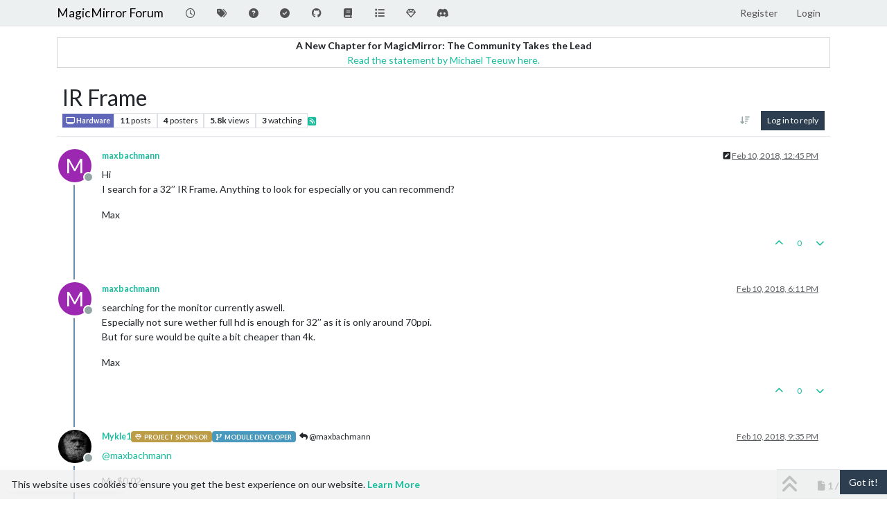

--- FILE ---
content_type: text/html; charset=utf-8
request_url: https://forum.magicmirror.builders/topic/6541/ir-frame
body_size: 97551
content:
<!DOCTYPE html>
<html lang="en-US" data-dir="ltr" style="direction: ltr;">
<head>
<title>IR Frame | MagicMirror Forum</title>
<meta name="viewport" content="width&#x3D;device-width, initial-scale&#x3D;1.0" />
	<meta name="content-type" content="text/html; charset=UTF-8" />
	<meta name="apple-mobile-web-app-capable" content="yes" />
	<meta name="mobile-web-app-capable" content="yes" />
	<meta property="og:site_name" content="MagicMirror Forum" />
	<meta name="msapplication-badge" content="frequency=30; polling-uri=https://forum.magicmirror.builders/sitemap.xml" />
	<meta name="theme-color" content="#ffffff" />
	<meta name="keywords" content="MagicMirror, smart mirror, open source, iot" />
	<meta name="title" content="IR Frame" />
	<meta property="og:title" content="IR Frame" />
	<meta property="og:type" content="article" />
	<meta property="article:published_time" content="2018-02-10T12:45:47.503Z" />
	<meta property="article:modified_time" content="2018-03-06T22:35:48.358Z" />
	<meta property="article:section" content="Hardware" />
	<meta name="description" content="Hi I search for a 32’’ IR Frame. Anything to look for especially or you can recommend? Max" />
	<meta property="og:description" content="Hi I search for a 32’’ IR Frame. Anything to look for especially or you can recommend? Max" />
	<meta property="og:image" content="https://forum.magicmirror.builders/assets/images/logo@3x.png" />
	<meta property="og:image:url" content="https://forum.magicmirror.builders/assets/images/logo@3x.png" />
	<meta property="og:image:width" content="963" />
	<meta property="og:image:height" content="225" />
	<meta property="og:url" content="https://forum.magicmirror.builders/topic/6541/ir-frame" />
	
<link rel="stylesheet" type="text/css" href="/assets/client-flatly.css?v=f21bb9cf8b1" />
<link rel="icon" type="image/x-icon" href="/assets/uploads/system/favicon.ico?v&#x3D;f21bb9cf8b1" />
	<link rel="manifest" href="/manifest.webmanifest" crossorigin="use-credentials" />
	<link rel="search" type="application/opensearchdescription+xml" title="MagicMirror Forum" href="/osd.xml" />
	<link rel="apple-touch-icon" href="/assets/images/touch/512.png" />
	<link rel="icon" sizes="36x36" href="/assets/images/touch/36.png" />
	<link rel="icon" sizes="48x48" href="/assets/images/touch/48.png" />
	<link rel="icon" sizes="72x72" href="/assets/images/touch/72.png" />
	<link rel="icon" sizes="96x96" href="/assets/images/touch/96.png" />
	<link rel="icon" sizes="144x144" href="/assets/images/touch/144.png" />
	<link rel="icon" sizes="192x192" href="/assets/images/touch/192.png" />
	<link rel="icon" sizes="512x512" href="/assets/images/touch/512.png" />
	<link rel="prefetch" href="/assets/src/modules/composer.js?v&#x3D;f21bb9cf8b1" />
	<link rel="prefetch" href="/assets/src/modules/composer/uploads.js?v&#x3D;f21bb9cf8b1" />
	<link rel="prefetch" href="/assets/src/modules/composer/drafts.js?v&#x3D;f21bb9cf8b1" />
	<link rel="prefetch" href="/assets/src/modules/composer/tags.js?v&#x3D;f21bb9cf8b1" />
	<link rel="prefetch" href="/assets/src/modules/composer/categoryList.js?v&#x3D;f21bb9cf8b1" />
	<link rel="prefetch" href="/assets/src/modules/composer/resize.js?v&#x3D;f21bb9cf8b1" />
	<link rel="prefetch" href="/assets/src/modules/composer/autocomplete.js?v&#x3D;f21bb9cf8b1" />
	<link rel="prefetch" href="/assets/templates/composer.tpl?v&#x3D;f21bb9cf8b1" />
	<link rel="prefetch" href="/assets/language/en-US/topic.json?v&#x3D;f21bb9cf8b1" />
	<link rel="prefetch" href="/assets/language/en-US/modules.json?v&#x3D;f21bb9cf8b1" />
	<link rel="prefetch" href="/assets/language/en-US/tags.json?v&#x3D;f21bb9cf8b1" />
	<link rel="prefetch stylesheet" href="/assets/plugins/nodebb-plugin-markdown/styles/default.css" />
	<link rel="prefetch" href="/assets/language/en-US/markdown.json?v&#x3D;f21bb9cf8b1" />
	<link rel="stylesheet" href="https://forum.magicmirror.builders/assets/plugins/nodebb-plugin-emoji/emoji/styles.css?v&#x3D;f21bb9cf8b1" />
	<link rel="canonical" href="https://forum.magicmirror.builders/topic/6541/ir-frame" />
	<link rel="alternate" type="application/rss+xml" href="/topic/6541.rss" />
	<link rel="up" href="https://forum.magicmirror.builders/category/13/hardware" />
	<link rel="author" href="https://forum.magicmirror.builders/user/maxbachmann" />
	<link rel="next" href="https://forum.magicmirror.builders/topic/6541/ir-frame?page&#x3D;2" />
	
<script>
var config = JSON.parse('{"relative_path":"","upload_url":"/assets/uploads","asset_base_url":"/assets","assetBaseUrl":"/assets","siteTitle":"MagicMirror Forum","browserTitle":"MagicMirror Forum","description":"","keywords":"MagicMirror, smart mirror, open source, iot","brand:logo":"","titleLayout":"&#123;pageTitle&#125; | &#123;browserTitle&#125;","showSiteTitle":true,"maintenanceMode":false,"postQueue":1,"minimumTitleLength":5,"maximumTitleLength":255,"minimumPostLength":8,"maximumPostLength":32767,"minimumTagsPerTopic":0,"maximumTagsPerTopic":10,"minimumTagLength":3,"maximumTagLength":25,"undoTimeout":0,"useOutgoingLinksPage":true,"allowGuestHandles":false,"allowTopicsThumbnail":true,"usePagination":true,"disableChat":false,"disableChatMessageEditing":false,"maximumChatMessageLength":1000,"socketioTransports":["polling","websocket"],"socketioOrigins":"https://forum.magicmirror.builders:*","websocketAddress":"","maxReconnectionAttempts":5,"reconnectionDelay":1500,"topicsPerPage":20,"postsPerPage":10,"maximumFileSize":2048,"theme:id":"nodebb-theme-persona","theme:src":"https://cdn.jsdelivr.net/npm/bootswatch@3.4.1/flatly/bootstrap.min.css","defaultLang":"en-US","userLang":"en-US","loggedIn":false,"uid":-1,"cache-buster":"v=f21bb9cf8b1","topicPostSort":"oldest_to_newest","categoryTopicSort":"recently_replied","csrf_token":false,"searchEnabled":true,"searchDefaultInQuick":"titles","bootswatchSkin":"flatly","composer:showHelpTab":true,"enablePostHistory":true,"timeagoCutoff":30,"timeagoCodes":["af","am","ar","az-short","az","be","bg","bs","ca","cs","cy","da","de-short","de","dv","el","en-short","en","es-short","es","et","eu","fa-short","fa","fi","fr-short","fr","gl","he","hr","hu","hy","id","is","it-short","it","ja","jv","ko","ky","lt","lv","mk","nl","no","pl","pt-br-short","pt-br","pt-short","pt","ro","rs","ru","rw","si","sk","sl","sq","sr","sv","th","tr-short","tr","uk","ur","uz","vi","zh-CN","zh-TW"],"cookies":{"enabled":true,"message":"[[global:cookies.message]]","dismiss":"[[global:cookies.accept]]","link":"[[global:cookies.learn-more]]","link_url":"https:&#x2F;&#x2F;www.cookiesandyou.com"},"thumbs":{"size":512},"emailPrompt":1,"useragent":{"isSafari":false},"fontawesome":{"pro":false,"styles":["solid","brands","regular"],"version":"6.7.2"},"activitypub":{"probe":0},"acpLang":"undefined","topicSearchEnabled":false,"disableCustomUserSkins":false,"defaultBootswatchSkin":"flatly","hideSubCategories":false,"hideCategoryLastPost":false,"enableQuickReply":false,"2factor":{"hasKey":false},"composer-default":{},"recentCards":{"title":"Recent Topics","opacity":"1.0","textShadow":"","enableCarousel":1,"enableCarouselPagination":0,"minSlides":1,"maxSlides":4},"markdown":{"highlight":1,"hljsLanguages":["common"],"theme":"default.css","defaultHighlightLanguage":"","externalMark":false},"emojiCustomFirst":false,"question-and-answer":{"defaultCid_9":"on","defaultCid_6":"off","defaultCid_10":"on","defaultCid_25":"on","defaultCid_29":"on","forceQuestions":"off","defaultCid_35":"off","defaultCid_27":"off","defaultCid_19":"off","defaultCid_17":"off","defaultCid_34":"off","defaultCid_16":"off","defaultCid_14":"on","defaultCid_7":"off","defaultCid_1":"off","defaultCid_33":"off","defaultCid_15":"off","defaultCid_11":"off","defaultCid_28":"off","defaultCid_20":"off","defaultCid_13":"off","defaultCid_23":"off","defaultCid_5":"off","defaultCid_21":"off","defaultCid_8":"off","defaultCid_24":"off","defaultCid_12":"off","defaultCid_22":"off","defaultCid_32":"off","defaultCid_2":"off","defaultCid_18":"off","defaultCid_26":"off","defaultCid_30":"off","defaultCid_31":"off"},"spam-be-gone":{}}');
var app = {
user: JSON.parse('{"uid":-1,"username":"Guest","displayname":"Guest","userslug":"","fullname":"Guest","email":"","icon:text":"?","icon:bgColor":"#aaa","groupTitle":"","groupTitleArray":[],"status":"offline","reputation":0,"email:confirmed":false,"unreadData":{"":{},"new":{},"watched":{},"unreplied":{}},"isAdmin":false,"isGlobalMod":false,"isMod":false,"privileges":{"chat":false,"chat:privileged":false,"upload:post:image":false,"upload:post:file":false,"signature":false,"invite":false,"group:create":false,"search:content":false,"search:users":false,"search:tags":false,"view:users":true,"view:tags":true,"view:groups":true,"local:login":false,"ban":false,"mute":false,"view:users:info":false},"blocks":[],"timeagoCode":"en","offline":true,"lastRoomId":null,"isEmailConfirmSent":false}')
};
document.documentElement.style.setProperty('--panel-offset', `${localStorage.getItem('panelOffset') || 0}px`);
</script>


<style>.banner-wrapper {
  border-radius: 5px;
  width: 100%;
  margin-bottom: 20px;
  display: -webkit-box;
  display: -ms-flexbox;
  display: flex;
  -webkit-box-align: center;
  -ms-flex-align: center;
  align-items: center;
  -webkit-box-pack: center;
  -ms-flex-pack: center;
  justify-content: center;
}

@media (min-width: 1280px) {
  .banner-wrapper {
    padding: 5px;
    width: 170px;
    position: fixed;
    bottom: 10px;
    left: 10px;
    display: block;
    margin-bottom: 0;
    box-shadow: 0px 1px 3px rgba(0, 0, 0, 0.1), 0px 0px 20px rgba(0, 0, 0, 0.08);
    overflow: hidden;
    opacity: 0;
    animation-name: fade-in;
    animation-duration: 1s;
    animation-delay: 1s;
    animation-iteration-count: 1;
    animation-fill-mode: forwards;
    background: white;
  }
}
@keyframes fade-in {
  from {
    opacity: 0;
    transform: translateY(50px);
  }
  to {
    opacity: 100;
    transform: translateY(0);
  }
}</style>

</head>
<body class="page-topic page-topic-6541 page-topic-ir-frame template-topic page-topic-category-13 page-topic-category-hardware parent-category-13 page-status-200 theme-persona user-guest skin-flatly">
<nav id="menu" class="slideout-menu hidden">
<section class="menu-section" data-section="navigation">
<ul class="menu-section-list text-bg-dark list-unstyled"></ul>
</section>
</nav>
<nav id="chats-menu" class="slideout-menu hidden">

</nav>
<main id="panel" class="slideout-panel">
<nav class="navbar sticky-top navbar-expand-lg bg-light header border-bottom py-0" id="header-menu" component="navbar">
<div class="container-lg justify-content-start flex-nowrap">
<div class="d-flex align-items-center me-auto" style="min-width: 0px;">
<button type="button" class="navbar-toggler border-0" id="mobile-menu">
<i class="fa fa-lg fa-fw fa-bars unread-count" ></i>
<span component="unread/icon" class="notification-icon fa fa-fw fa-book unread-count" data-content="0" data-unread-url="/unread"></span>
</button>
<div class="d-inline-flex align-items-center" style="min-width: 0px;">


<a class="navbar-brand text-truncate" href="/">
MagicMirror Forum
</a>

</div>
</div>


<div component="navbar/title" class="visible-xs hidden">
<span></span>
</div>
<div id="nav-dropdown" class="collapse navbar-collapse d-none d-lg-block">
<ul id="main-nav" class="navbar-nav me-auto mb-2 mb-lg-0">


<li class="nav-item " title="Recent">
<a class="nav-link navigation-link "
 href="&#x2F;recent" >

<i class="fa fa-fw fa-clock-o" data-content=""></i>


<span class="visible-xs-inline">Recent</span>


</a>

</li>



<li class="nav-item " title="Tags">
<a class="nav-link navigation-link "
 href="&#x2F;tags" >

<i class="fa fa-fw fa-tags" data-content=""></i>


<span class="visible-xs-inline">Tags</span>


</a>

</li>



<li class="nav-item " title="Unsolved">
<a class="nav-link navigation-link "
 href="&#x2F;unsolved" >

<i class="fa fa-fw fa-question-circle" data-content=""></i>


<span class="visible-xs-inline">Unsolved</span>


</a>

</li>



<li class="nav-item " title="Solved">
<a class="nav-link navigation-link "
 href="&#x2F;solved" >

<i class="fa fa-fw fa-check-circle" data-content=""></i>


<span class="visible-xs-inline">Solved</span>


</a>

</li>



<li class="nav-item " title="MagicMirror² Repository">
<a class="nav-link navigation-link "
 href="https:&#x2F;&#x2F;github.com&#x2F;MagicMirrorOrg&#x2F;MagicMirror"  target="_blank">

<i class="fa fa-fw fa-github" data-content=""></i>


<span class="visible-xs-inline">MagicMirror² Repository</span>


</a>

</li>



<li class="nav-item " title="Documentation">
<a class="nav-link navigation-link "
 href="https:&#x2F;&#x2F;docs.magicmirror.builders"  target="_blank">

<i class="fa fa-fw fa-book" data-content=""></i>


<span class="visible-xs-inline">Documentation</span>


</a>

</li>



<li class="nav-item " title="3rd-Party-Modules">
<a class="nav-link navigation-link "
 href="https:&#x2F;&#x2F;modules.magicmirror.builders&#x2F;"  target="_blank">

<i class="fa fa-fw fa-list fa-solid" data-content=""></i>


<span class="visible-xs-inline">3rd-Party-Modules</span>


</a>

</li>



<li class="nav-item " title="Donate">
<a class="nav-link navigation-link "
 href="https:&#x2F;&#x2F;magicmirror.builders&#x2F;donate"  target="_blank">

<i class="fa fa-fw fa-diamond" data-content=""></i>


<span class="visible-xs-inline">Donate</span>


</a>

</li>



<li class="nav-item " title="Join our Discord channel.">
<a class="nav-link navigation-link "
 href="https:&#x2F;&#x2F;discord.gg&#x2F;AmGBBwPph5"  target="_blank">

<i class="fa fa-fw fa-discord fa-brands" data-content=""></i>


<span class="visible-xs-inline">Discord</span>


</a>

</li>


</ul>
<ul class="navbar-nav mb-2 mb-lg-0 hidden-xs">
<li class="nav-item">
<a href="#" id="reconnect" class="nav-link hide" title="Looks like your connection to MagicMirror Forum was lost, please wait while we try to reconnect.">
<i class="fa fa-check"></i>
</a>
</li>
</ul>



<ul id="logged-out-menu" class="navbar-nav me-0 mb-2 mb-lg-0 align-items-center">

<li class="nav-item">
<a class="nav-link" href="/register">
<i class="fa fa-pencil fa-fw d-inline-block d-sm-none"></i>
<span>Register</span>
</a>
</li>

<li class="nav-item">
<a class="nav-link" href="/login">
<i class="fa fa-sign-in fa-fw d-inline-block d-sm-none"></i>
<span>Login</span>
</a>
</li>
</ul>


</div>
</div>
</nav>
<script>
const rect = document.getElementById('header-menu').getBoundingClientRect();
const offset = Math.max(0, rect.bottom);
document.documentElement.style.setProperty('--panel-offset', offset + `px`);
</script>
<div class="container-lg pt-3" id="content">
<noscript>
<div class="alert alert-danger">
<p>
Your browser does not seem to support JavaScript. As a result, your viewing experience will be diminished, and you have been placed in <strong>read-only mode</strong>.
</p>
<p>
Please download a browser that supports JavaScript, or enable it if it's disabled (i.e. NoScript).
</p>
</div>
</noscript>
<div data-widget-area="header">

<div class="well mb-3" align="center" style="border:1px solid lightgrey"><strong>A New Chapter for MagicMirror: The Community Takes the Lead</strong><br><a href="/topic/18329/a-new-chapter-for-magicmirror-the-community-takes-the-lead">Read the statement by Michael Teeuw here.</a></div>

</div>
<div class="row mb-5">
<div class="topic col-lg-12" itemid="/topic/6541/ir-frame" itemscope itemtype="https://schema.org/DiscussionForumPosting">
<meta itemprop="headline" content="IR Frame">
<meta itemprop="text" content="IR Frame">
<meta itemprop="url" content="/topic/6541/ir-frame">
<meta itemprop="datePublished" content="2018-02-10T12:45:47.503Z">
<meta itemprop="dateModified" content="2018-03-06T22:35:48.358Z">
<div itemprop="author" itemscope itemtype="https://schema.org/Person">
<meta itemprop="name" content="maxbachmann">
<meta itemprop="url" content="/user/maxbachmann">
</div>
<div class="topic-header sticky-top mb-3 bg-body">
<div class="d-flex flex-wrap gap-3 border-bottom p-2">
<div class="d-flex flex-column gap-2 flex-grow-1">
<h1 component="post/header" class="mb-0" itemprop="name">
<div class="topic-title d-flex">
<span class="fs-3" component="topic/title">IR Frame</span>
</div>
</h1>
<div class="topic-info d-flex gap-2 align-items-center flex-wrap">
<span component="topic/labels" class="d-flex gap-2 hidden">
<span component="topic/scheduled" class="badge badge border border-gray-300 text-body hidden">
<i class="fa fa-clock-o"></i> Scheduled
</span>
<span component="topic/pinned" class="badge badge border border-gray-300 text-body hidden">
<i class="fa fa-thumb-tack"></i> Pinned
</span>
<span component="topic/locked" class="badge badge border border-gray-300 text-body hidden">
<i class="fa fa-lock"></i> Locked
</span>
<a component="topic/moved" href="/category/" class="badge badge border border-gray-300 text-body text-decoration-none hidden">
<i class="fa fa-arrow-circle-right"></i> Moved
</a>

</span>
<a component="topic/category" href="/category/13/hardware" class="badge px-1 text-truncate text-decoration-none border" style="color: #ffffff;background-color: #6067b8;border-color: #6067b8!important; max-width: 70vw;">
			<i class="fa fa-fw fa-tv"></i>
			Hardware
		</a>
<div data-tid="6541" component="topic/tags" class="lh-1 tags tag-list d-flex flex-wrap hidden-xs hidden-empty gap-2"></div>
<div class="d-flex gap-2" component="topic/stats">
<span class="badge text-body border border-gray-300 stats text-xs">
<i class="fa-regular fa-fw fa-message visible-xs-inline" title="Posts"></i>
<span component="topic/post-count" title="11" class="fw-bold">11</span>
<span class="hidden-xs text-lowercase fw-normal">Posts</span>
</span>
<span class="badge text-body border border-gray-300 stats text-xs">
<i class="fa fa-fw fa-user visible-xs-inline" title="Posters"></i>
<span title="4" class="fw-bold">4</span>
<span class="hidden-xs text-lowercase fw-normal">Posters</span>
</span>
<span class="badge text-body border border-gray-300 stats text-xs">
<i class="fa fa-fw fa-eye visible-xs-inline" title="Views"></i>
<span class="fw-bold" title="5838">5.8k</span>
<span class="hidden-xs text-lowercase fw-normal">Views</span>
</span>

<span class="badge text-body border border-gray-300 stats text-xs">
<i class="fa fa-fw fa-bell-o visible-xs-inline" title="Watching"></i>
<span class="fw-bold" title="5838">3</span>
<span class="hidden-xs text-lowercase fw-normal">Watching</span>
</span>
</div>

<a class="hidden-xs" target="_blank" href="/topic/6541.rss"><i class="fa fa-rss-square"></i></a>


<div class="ms-auto">
<div class="topic-main-buttons float-end d-inline-block">
<span class="loading-indicator btn float-start hidden" done="0">
<span class="hidden-xs">Loading More Posts</span> <i class="fa fa-refresh fa-spin"></i>
</span>


<div title="Sort by" class="btn-group bottom-sheet hidden-xs" component="thread/sort">
<button class="btn btn-sm btn-ghost dropdown-toggle" data-bs-toggle="dropdown" aria-haspopup="true" aria-expanded="false" aria-label="Post sort option, Oldest to Newest">
<i class="fa fa-fw fa-arrow-down-wide-short text-secondary"></i></button>
<ul class="dropdown-menu dropdown-menu-end p-1 text-sm" role="menu">
<li>
<a class="dropdown-item rounded-1 d-flex align-items-center gap-2" href="#" class="oldest_to_newest" data-sort="oldest_to_newest" role="menuitem">
<span class="flex-grow-1">Oldest to Newest</span>
<i class="flex-shrink-0 fa fa-fw text-secondary"></i>
</a>
</li>
<li>
<a class="dropdown-item rounded-1 d-flex align-items-center gap-2" href="#" class="newest_to_oldest" data-sort="newest_to_oldest" role="menuitem">
<span class="flex-grow-1">Newest to Oldest</span>
<i class="flex-shrink-0 fa fa-fw text-secondary"></i>
</a>
</li>
<li>
<a class="dropdown-item rounded-1 d-flex align-items-center gap-2" href="#" class="most_votes" data-sort="most_votes" role="menuitem">
<span class="flex-grow-1">Most Votes</span>
<i class="flex-shrink-0 fa fa-fw text-secondary"></i>
</a>
</li>
</ul>
</div>

<div class="d-inline-block">

</div>
<div component="topic/reply/container" class="btn-group bottom-sheet hidden">
<a href="/compose?tid=6541" class="btn btn-sm btn-primary" component="topic/reply" data-ajaxify="false" role="button"><i class="fa fa-reply visible-xs-inline"></i><span class="visible-sm-inline visible-md-inline visible-lg-inline"> Reply</span></a>
<button type="button" class="btn btn-sm btn-primary dropdown-toggle" data-bs-toggle="dropdown" aria-haspopup="true" aria-expanded="false">
<span class="caret"></span>
</button>
<ul class="dropdown-menu dropdown-menu-end" role="menu">
<li><a class="dropdown-item" href="#" component="topic/reply-as-topic" role="menuitem">Reply as topic</a></li>
</ul>
</div>


<a component="topic/reply/guest" href="/login" class="btn btn-sm btn-primary">Log in to reply</a>


</div>
</div>
</div>
</div>
<div class="d-flex flex-wrap gap-2 align-items-center hidden-empty " component="topic/thumb/list"></div>
</div>
</div>



<div component="topic/deleted/message" class="alert alert-warning d-flex justify-content-between flex-wrap hidden">
<span>This topic has been deleted. Only users with topic management privileges can see it.</span>
<span>

</span>
</div>

<ul component="topic" class="posts timeline" data-tid="6541" data-cid="13">

<li component="post" class="  topic-owner-post" data-index="0" data-pid="35459" data-uid="5539" data-timestamp="1518266747503" data-username="maxbachmann" data-userslug="maxbachmann" itemprop="comment" itemtype="http://schema.org/Comment" itemscope>
<a component="post/anchor" data-index="0" id="1"></a>
<meta itemprop="datePublished" content="2018-02-10T12:45:47.503Z">
<meta itemprop="dateModified" content="2018-02-10T18:09:20.624Z">

<div class="clearfix post-header">
<div class="icon float-start">
<a href="/user/maxbachmann">
<span title="maxbachmann" data-uid="5539" class="avatar  avatar-rounded" component="user/picture" style="--avatar-size: 48px; background-color: #9c27b0">M</span>

<span component="user/status" class="position-absolute top-100 start-100 border border-white border-2 rounded-circle status offline"><span class="visually-hidden">Offline</span></span>

</a>
</div>
<small class="d-flex">
<div class="d-flex align-items-center gap-1 flex-wrap w-100">
<strong class="text-nowrap" itemprop="author" itemscope itemtype="https://schema.org/Person">
<meta itemprop="name" content="maxbachmann">
<meta itemprop="url" content="/user/maxbachmann">
<a href="/user/maxbachmann" data-username="maxbachmann" data-uid="5539">maxbachmann</a>
</strong>


<span class="visible-xs-inline-block visible-sm-inline-block visible-md-inline-block visible-lg-inline-block">

<span>

</span>
</span>
<div class="d-flex align-items-center gap-1 flex-grow-1 justify-content-end">
<span>
<i component="post/edit-indicator" class="fa fa-pencil-square edit-icon "></i>
<span data-editor="maxbachmann" component="post/editor" class="hidden">last edited by maxbachmann <span class="timeago" title="2/10/18&#44; 6:09 PM"></span></span>
<span class="visible-xs-inline-block visible-sm-inline-block visible-md-inline-block visible-lg-inline-block">
<a class="permalink text-muted" href="/post/35459"><span class="timeago" title="2018-02-10T12:45:47.503Z"></span></a>
</span>
</span>
<span class="bookmarked"><i class="fa fa-bookmark-o"></i></span>
</div>
</div>
</small>
</div>
<br />
<div class="content" component="post/content" itemprop="text">
<p dir="auto">Hi<br />
I search for a 32’’ IR Frame. Anything to look for especially or you can recommend?</p>
<p dir="auto">Max</p>

</div>
<div class="post-footer">

<div class="clearfix">

<a component="post/reply-count" data-target-component="post/replies/container" href="#" class="threaded-replies user-select-none float-start text-muted hidden">
<span component="post/reply-count/avatars" class="avatars d-inline-flex gap-1 align-items-top hidden-xs ">


</span>
<span class="replies-count small" component="post/reply-count/text" data-replies="0">1 Reply</span>
<span class="replies-last hidden-xs small">Last reply <span class="timeago" title=""></span></span>
<i class="fa fa-fw fa-chevron-down" component="post/replies/open"></i>
</a>

<small class="d-flex justify-content-end align-items-center gap-1" component="post/actions">
<!-- This partial intentionally left blank; overwritten by nodebb-plugin-reactions -->
<span class="post-tools">
<a component="post/reply" href="#" class="btn btn-sm btn-link user-select-none hidden">Reply</a>
<a component="post/quote" href="#" class="btn btn-sm btn-link user-select-none hidden">Quote</a>
</span>


<span class="votes">
<a component="post/upvote" href="#" class="btn btn-sm btn-link ">
<i class="fa fa-chevron-up"></i>
</a>
<span class="btn btn-sm btn-link" component="post/vote-count" data-votes="0">0</span>

<a component="post/downvote" href="#" class="btn btn-sm btn-link ">
<i class="fa fa-chevron-down"></i>
</a>

</span>

<span component="post/tools" class="dropdown bottom-sheet d-inline-block hidden">
<a class="btn btn-link btn-sm dropdown-toggle" href="#" data-bs-toggle="dropdown" aria-haspopup="true" aria-expanded="false"><i class="fa fa-fw fa-ellipsis-v"></i></a>
<ul class="dropdown-menu dropdown-menu-end p-1 text-sm" role="menu"></ul>
</span>
</small>
</div>
<div component="post/replies/container"></div>
</div>

</li>




<li component="post" class="  topic-owner-post" data-index="1" data-pid="35468" data-uid="5539" data-timestamp="1518286273221" data-username="maxbachmann" data-userslug="maxbachmann" itemprop="comment" itemtype="http://schema.org/Comment" itemscope>
<a component="post/anchor" data-index="1" id="2"></a>
<meta itemprop="datePublished" content="2018-02-10T18:11:13.221Z">
<meta itemprop="dateModified" content="">

<div class="clearfix post-header">
<div class="icon float-start">
<a href="/user/maxbachmann">
<span title="maxbachmann" data-uid="5539" class="avatar  avatar-rounded" component="user/picture" style="--avatar-size: 48px; background-color: #9c27b0">M</span>

<span component="user/status" class="position-absolute top-100 start-100 border border-white border-2 rounded-circle status offline"><span class="visually-hidden">Offline</span></span>

</a>
</div>
<small class="d-flex">
<div class="d-flex align-items-center gap-1 flex-wrap w-100">
<strong class="text-nowrap" itemprop="author" itemscope itemtype="https://schema.org/Person">
<meta itemprop="name" content="maxbachmann">
<meta itemprop="url" content="/user/maxbachmann">
<a href="/user/maxbachmann" data-username="maxbachmann" data-uid="5539">maxbachmann</a>
</strong>


<span class="visible-xs-inline-block visible-sm-inline-block visible-md-inline-block visible-lg-inline-block">

<span>

</span>
</span>
<div class="d-flex align-items-center gap-1 flex-grow-1 justify-content-end">
<span>
<i component="post/edit-indicator" class="fa fa-pencil-square edit-icon hidden"></i>
<span data-editor="" component="post/editor" class="hidden">last edited by  <span class="timeago" title="Invalid Date"></span></span>
<span class="visible-xs-inline-block visible-sm-inline-block visible-md-inline-block visible-lg-inline-block">
<a class="permalink text-muted" href="/post/35468"><span class="timeago" title="2018-02-10T18:11:13.221Z"></span></a>
</span>
</span>
<span class="bookmarked"><i class="fa fa-bookmark-o"></i></span>
</div>
</div>
</small>
</div>
<br />
<div class="content" component="post/content" itemprop="text">
<p dir="auto">searching for the monitor currently aswell.<br />
Especially not sure wether full hd is enough for 32’’ as it is only around 70ppi.<br />
But for sure would be quite a bit cheaper than 4k.</p>
<p dir="auto">Max</p>

</div>
<div class="post-footer">

<div class="clearfix">

<a component="post/reply-count" data-target-component="post/replies/container" href="#" class="threaded-replies user-select-none float-start text-muted hidden">
<span component="post/reply-count/avatars" class="avatars d-inline-flex gap-1 align-items-top hidden-xs ">

<span><img title="Mykle1" data-uid="2549" class="avatar  avatar-rounded" alt="Mykle1" loading="lazy" component="avatar/picture" src="/assets/uploads/profile/uid-2549/2549-profileavatar.png" style="--avatar-size: 16px;" onError="this.remove()" itemprop="image" /><span title="Mykle1" data-uid="2549" class="avatar  avatar-rounded" component="avatar/icon" style="--avatar-size: 16px; background-color: #673ab7">M</span></span>


</span>
<span class="replies-count small" component="post/reply-count/text" data-replies="1">1 Reply</span>
<span class="replies-last hidden-xs small">Last reply <span class="timeago" title="2018-02-10T21:35:59.156Z"></span></span>
<i class="fa fa-fw fa-chevron-down" component="post/replies/open"></i>
</a>

<small class="d-flex justify-content-end align-items-center gap-1" component="post/actions">
<!-- This partial intentionally left blank; overwritten by nodebb-plugin-reactions -->
<span class="post-tools">
<a component="post/reply" href="#" class="btn btn-sm btn-link user-select-none hidden">Reply</a>
<a component="post/quote" href="#" class="btn btn-sm btn-link user-select-none hidden">Quote</a>
</span>


<span class="votes">
<a component="post/upvote" href="#" class="btn btn-sm btn-link ">
<i class="fa fa-chevron-up"></i>
</a>
<span class="btn btn-sm btn-link" component="post/vote-count" data-votes="0">0</span>

<a component="post/downvote" href="#" class="btn btn-sm btn-link ">
<i class="fa fa-chevron-down"></i>
</a>

</span>

<span component="post/tools" class="dropdown bottom-sheet d-inline-block hidden">
<a class="btn btn-link btn-sm dropdown-toggle" href="#" data-bs-toggle="dropdown" aria-haspopup="true" aria-expanded="false"><i class="fa fa-fw fa-ellipsis-v"></i></a>
<ul class="dropdown-menu dropdown-menu-end p-1 text-sm" role="menu"></ul>
</span>
</small>
</div>
<div component="post/replies/container"></div>
</div>

</li>




<li component="post" class="  " data-index="2" data-pid="35475" data-uid="2549" data-timestamp="1518298559156" data-username="Mykle1" data-userslug="mykle1" itemprop="comment" itemtype="http://schema.org/Comment" itemscope>
<a component="post/anchor" data-index="2" id="3"></a>
<meta itemprop="datePublished" content="2018-02-10T21:35:59.156Z">
<meta itemprop="dateModified" content="">

<div class="clearfix post-header">
<div class="icon float-start">
<a href="/user/mykle1">
<img title="Mykle1" data-uid="2549" class="avatar  avatar-rounded" alt="Mykle1" loading="lazy" component="user/picture" src="/assets/uploads/profile/uid-2549/2549-profileavatar.png" style="--avatar-size: 48px;" onError="this.remove()" itemprop="image" /><span title="Mykle1" data-uid="2549" class="avatar  avatar-rounded" component="user/picture" style="--avatar-size: 48px; background-color: #673ab7">M</span>

<span component="user/status" class="position-absolute top-100 start-100 border border-white border-2 rounded-circle status offline"><span class="visually-hidden">Offline</span></span>

</a>
</div>
<small class="d-flex">
<div class="d-flex align-items-center gap-1 flex-wrap w-100">
<strong class="text-nowrap" itemprop="author" itemscope itemtype="https://schema.org/Person">
<meta itemprop="name" content="Mykle1">
<meta itemprop="url" content="/user/mykle1">
<a href="/user/mykle1" data-username="Mykle1" data-uid="2549">Mykle1</a>
</strong>


<a href="/groups/project-sponsors" class="badge rounded-1 text-uppercase text-truncate" style="max-width: 150px;color:#ffffff;background-color: #bd9c48;"><i class="fa fa-diamond me-1"></i><span class="badge-text">Project Sponsor</span></a>



<a href="/groups/module-developers" class="badge rounded-1 text-uppercase text-truncate" style="max-width: 150px;color:#ffffff;background-color: #4998bd;"><i class="fa fa-code-fork me-1"></i><span class="badge-text">Module Developer</span></a>



<span class="visible-xs-inline-block visible-sm-inline-block visible-md-inline-block visible-lg-inline-block">

<a component="post/parent" class="btn btn-sm btn-ghost py-0 px-1 text-xs hidden-xs" data-topid="35468" href="/post/35468"><i class="fa fa-reply"></i> @maxbachmann</a>

<span>

</span>
</span>
<div class="d-flex align-items-center gap-1 flex-grow-1 justify-content-end">
<span>
<i component="post/edit-indicator" class="fa fa-pencil-square edit-icon hidden"></i>
<span data-editor="" component="post/editor" class="hidden">last edited by  <span class="timeago" title="Invalid Date"></span></span>
<span class="visible-xs-inline-block visible-sm-inline-block visible-md-inline-block visible-lg-inline-block">
<a class="permalink text-muted" href="/post/35475"><span class="timeago" title="2018-02-10T21:35:59.156Z"></span></a>
</span>
</span>
<span class="bookmarked"><i class="fa fa-bookmark-o"></i></span>
</div>
</div>
</small>
</div>
<br />
<div class="content" component="post/content" itemprop="text">
<p dir="auto"><a class="plugin-mentions-user plugin-mentions-a" href="/user/maxbachmann" aria-label="Profile: maxbachmann">@<bdi>maxbachmann</bdi></a></p>
<p dir="auto">My $0.02:</p>
<p dir="auto">There is absolutely no reason to buy a 4k display. A full HD, 32" display, is more than adequate.</p>

</div>
<div class="post-footer">

<div component="post/signature" data-uid="2549" class="post-signature"><p dir="auto"><a href="https://forum.magicmirror.builders/topic/4528/how-to-create-a-working-config-for-absolute-beginners">Create a working config</a><br />
<a href="https://forum.magicmirror.builders/topic/4231/how-to-add-modules-for-absolute-beginners">How to add modules</a></p>
</div>

<div class="clearfix">

<a component="post/reply-count" data-target-component="post/replies/container" href="#" class="threaded-replies user-select-none float-start text-muted hidden">
<span component="post/reply-count/avatars" class="avatars d-inline-flex gap-1 align-items-top hidden-xs ">


</span>
<span class="replies-count small" component="post/reply-count/text" data-replies="0">1 Reply</span>
<span class="replies-last hidden-xs small">Last reply <span class="timeago" title=""></span></span>
<i class="fa fa-fw fa-chevron-down" component="post/replies/open"></i>
</a>

<small class="d-flex justify-content-end align-items-center gap-1" component="post/actions">
<!-- This partial intentionally left blank; overwritten by nodebb-plugin-reactions -->
<span class="post-tools">
<a component="post/reply" href="#" class="btn btn-sm btn-link user-select-none hidden">Reply</a>
<a component="post/quote" href="#" class="btn btn-sm btn-link user-select-none hidden">Quote</a>
</span>


<span class="votes">
<a component="post/upvote" href="#" class="btn btn-sm btn-link ">
<i class="fa fa-chevron-up"></i>
</a>
<span class="btn btn-sm btn-link" component="post/vote-count" data-votes="2">2</span>

<a component="post/downvote" href="#" class="btn btn-sm btn-link ">
<i class="fa fa-chevron-down"></i>
</a>

</span>

<span component="post/tools" class="dropdown bottom-sheet d-inline-block hidden">
<a class="btn btn-link btn-sm dropdown-toggle" href="#" data-bs-toggle="dropdown" aria-haspopup="true" aria-expanded="false"><i class="fa fa-fw fa-ellipsis-v"></i></a>
<ul class="dropdown-menu dropdown-menu-end p-1 text-sm" role="menu"></ul>
</span>
</small>
</div>
<div component="post/replies/container"></div>
</div>

</li>




<li component="post" class="  topic-owner-post" data-index="3" data-pid="35476" data-uid="5539" data-timestamp="1518300304949" data-username="maxbachmann" data-userslug="maxbachmann" itemprop="comment" itemtype="http://schema.org/Comment" itemscope>
<a component="post/anchor" data-index="3" id="4"></a>
<meta itemprop="datePublished" content="2018-02-10T22:05:04.949Z">
<meta itemprop="dateModified" content="">

<div class="clearfix post-header">
<div class="icon float-start">
<a href="/user/maxbachmann">
<span title="maxbachmann" data-uid="5539" class="avatar  avatar-rounded" component="user/picture" style="--avatar-size: 48px; background-color: #9c27b0">M</span>

<span component="user/status" class="position-absolute top-100 start-100 border border-white border-2 rounded-circle status offline"><span class="visually-hidden">Offline</span></span>

</a>
</div>
<small class="d-flex">
<div class="d-flex align-items-center gap-1 flex-wrap w-100">
<strong class="text-nowrap" itemprop="author" itemscope itemtype="https://schema.org/Person">
<meta itemprop="name" content="maxbachmann">
<meta itemprop="url" content="/user/maxbachmann">
<a href="/user/maxbachmann" data-username="maxbachmann" data-uid="5539">maxbachmann</a>
</strong>


<span class="visible-xs-inline-block visible-sm-inline-block visible-md-inline-block visible-lg-inline-block">

<span>

</span>
</span>
<div class="d-flex align-items-center gap-1 flex-grow-1 justify-content-end">
<span>
<i component="post/edit-indicator" class="fa fa-pencil-square edit-icon hidden"></i>
<span data-editor="" component="post/editor" class="hidden">last edited by  <span class="timeago" title="Invalid Date"></span></span>
<span class="visible-xs-inline-block visible-sm-inline-block visible-md-inline-block visible-lg-inline-block">
<a class="permalink text-muted" href="/post/35476"><span class="timeago" title="2018-02-10T22:05:04.949Z"></span></a>
</span>
</span>
<span class="bookmarked"><i class="fa fa-bookmark-o"></i></span>
</div>
</div>
</small>
</div>
<br />
<div class="content" component="post/content" itemprop="text">
<p dir="auto">ok :) sounds good</p>

</div>
<div class="post-footer">

<div class="clearfix">

<a component="post/reply-count" data-target-component="post/replies/container" href="#" class="threaded-replies user-select-none float-start text-muted hidden">
<span component="post/reply-count/avatars" class="avatars d-inline-flex gap-1 align-items-top hidden-xs ">

<span><img title="cowboysdude" data-uid="260" class="avatar  avatar-rounded" alt="cowboysdude" loading="lazy" component="avatar/picture" src="/assets/uploads/profile/uid-260/260-profileavatar.png" style="--avatar-size: 16px;" onError="this.remove()" itemprop="image" /><span title="cowboysdude" data-uid="260" class="avatar  avatar-rounded" component="avatar/icon" style="--avatar-size: 16px; background-color: #9c27b0">C</span></span>


</span>
<span class="replies-count small" component="post/reply-count/text" data-replies="1">1 Reply</span>
<span class="replies-last hidden-xs small">Last reply <span class="timeago" title="2018-02-11T02:41:20.861Z"></span></span>
<i class="fa fa-fw fa-chevron-down" component="post/replies/open"></i>
</a>

<small class="d-flex justify-content-end align-items-center gap-1" component="post/actions">
<!-- This partial intentionally left blank; overwritten by nodebb-plugin-reactions -->
<span class="post-tools">
<a component="post/reply" href="#" class="btn btn-sm btn-link user-select-none hidden">Reply</a>
<a component="post/quote" href="#" class="btn btn-sm btn-link user-select-none hidden">Quote</a>
</span>


<span class="votes">
<a component="post/upvote" href="#" class="btn btn-sm btn-link ">
<i class="fa fa-chevron-up"></i>
</a>
<span class="btn btn-sm btn-link" component="post/vote-count" data-votes="0">0</span>

<a component="post/downvote" href="#" class="btn btn-sm btn-link ">
<i class="fa fa-chevron-down"></i>
</a>

</span>

<span component="post/tools" class="dropdown bottom-sheet d-inline-block hidden">
<a class="btn btn-link btn-sm dropdown-toggle" href="#" data-bs-toggle="dropdown" aria-haspopup="true" aria-expanded="false"><i class="fa fa-fw fa-ellipsis-v"></i></a>
<ul class="dropdown-menu dropdown-menu-end p-1 text-sm" role="menu"></ul>
</span>
</small>
</div>
<div component="post/replies/container"></div>
</div>

</li>




<li component="post" class="  " data-index="4" data-pid="35490" data-uid="260" data-timestamp="1518316880861" data-username="cowboysdude" data-userslug="cowboysdude" itemprop="comment" itemtype="http://schema.org/Comment" itemscope>
<a component="post/anchor" data-index="4" id="5"></a>
<meta itemprop="datePublished" content="2018-02-11T02:41:20.861Z">
<meta itemprop="dateModified" content="">

<div class="clearfix post-header">
<div class="icon float-start">
<a href="/user/cowboysdude">
<img title="cowboysdude" data-uid="260" class="avatar  avatar-rounded" alt="cowboysdude" loading="lazy" component="user/picture" src="/assets/uploads/profile/uid-260/260-profileavatar.png" style="--avatar-size: 48px;" onError="this.remove()" itemprop="image" /><span title="cowboysdude" data-uid="260" class="avatar  avatar-rounded" component="user/picture" style="--avatar-size: 48px; background-color: #9c27b0">C</span>

<span component="user/status" class="position-absolute top-100 start-100 border border-white border-2 rounded-circle status offline"><span class="visually-hidden">Offline</span></span>

</a>
</div>
<small class="d-flex">
<div class="d-flex align-items-center gap-1 flex-wrap w-100">
<strong class="text-nowrap" itemprop="author" itemscope itemtype="https://schema.org/Person">
<meta itemprop="name" content="cowboysdude">
<meta itemprop="url" content="/user/cowboysdude">
<a href="/user/cowboysdude" data-username="cowboysdude" data-uid="260">cowboysdude</a>
</strong>


<a href="/groups/module-developers" class="badge rounded-1 text-uppercase text-truncate" style="max-width: 150px;color:#ffffff;background-color: #4998bd;"><i class="fa fa-code-fork me-1"></i><span class="badge-text">Module Developer</span></a>



<span class="visible-xs-inline-block visible-sm-inline-block visible-md-inline-block visible-lg-inline-block">

<a component="post/parent" class="btn btn-sm btn-ghost py-0 px-1 text-xs hidden-xs" data-topid="35476" href="/post/35476"><i class="fa fa-reply"></i> @maxbachmann</a>

<span>

</span>
</span>
<div class="d-flex align-items-center gap-1 flex-grow-1 justify-content-end">
<span>
<i component="post/edit-indicator" class="fa fa-pencil-square edit-icon hidden"></i>
<span data-editor="" component="post/editor" class="hidden">last edited by  <span class="timeago" title="Invalid Date"></span></span>
<span class="visible-xs-inline-block visible-sm-inline-block visible-md-inline-block visible-lg-inline-block">
<a class="permalink text-muted" href="/post/35490"><span class="timeago" title="2018-02-11T02:41:20.861Z"></span></a>
</span>
</span>
<span class="bookmarked"><i class="fa fa-bookmark-o"></i></span>
</div>
</div>
</small>
</div>
<br />
<div class="content" component="post/content" itemprop="text">
<p dir="auto"><a class="plugin-mentions-user plugin-mentions-a" href="/user/maxbachmann" aria-label="Profile: maxbachmann">@<bdi>maxbachmann</bdi></a> said in <a href="/post/35476">IR Frame</a>:</p>
<blockquote>
<p dir="auto">ok :) sounds good</p>
</blockquote>
<p dir="auto">A 4K display is a waste of your money in all honesty.</p>

</div>
<div class="post-footer">

<div class="clearfix">

<a component="post/reply-count" data-target-component="post/replies/container" href="#" class="threaded-replies user-select-none float-start text-muted hidden">
<span component="post/reply-count/avatars" class="avatars d-inline-flex gap-1 align-items-top hidden-xs ">


</span>
<span class="replies-count small" component="post/reply-count/text" data-replies="0">1 Reply</span>
<span class="replies-last hidden-xs small">Last reply <span class="timeago" title=""></span></span>
<i class="fa fa-fw fa-chevron-down" component="post/replies/open"></i>
</a>

<small class="d-flex justify-content-end align-items-center gap-1" component="post/actions">
<!-- This partial intentionally left blank; overwritten by nodebb-plugin-reactions -->
<span class="post-tools">
<a component="post/reply" href="#" class="btn btn-sm btn-link user-select-none hidden">Reply</a>
<a component="post/quote" href="#" class="btn btn-sm btn-link user-select-none hidden">Quote</a>
</span>


<span class="votes">
<a component="post/upvote" href="#" class="btn btn-sm btn-link ">
<i class="fa fa-chevron-up"></i>
</a>
<span class="btn btn-sm btn-link" component="post/vote-count" data-votes="2">2</span>

<a component="post/downvote" href="#" class="btn btn-sm btn-link ">
<i class="fa fa-chevron-down"></i>
</a>

</span>

<span component="post/tools" class="dropdown bottom-sheet d-inline-block hidden">
<a class="btn btn-link btn-sm dropdown-toggle" href="#" data-bs-toggle="dropdown" aria-haspopup="true" aria-expanded="false"><i class="fa fa-fw fa-ellipsis-v"></i></a>
<ul class="dropdown-menu dropdown-menu-end p-1 text-sm" role="menu"></ul>
</span>
</small>
</div>
<div component="post/replies/container"></div>
</div>

</li>




<li component="post" class="  topic-owner-post" data-index="5" data-pid="35492" data-uid="5539" data-timestamp="1518317583714" data-username="maxbachmann" data-userslug="maxbachmann" itemprop="comment" itemtype="http://schema.org/Comment" itemscope>
<a component="post/anchor" data-index="5" id="6"></a>
<meta itemprop="datePublished" content="2018-02-11T02:53:03.714Z">
<meta itemprop="dateModified" content="">

<div class="clearfix post-header">
<div class="icon float-start">
<a href="/user/maxbachmann">
<span title="maxbachmann" data-uid="5539" class="avatar  avatar-rounded" component="user/picture" style="--avatar-size: 48px; background-color: #9c27b0">M</span>

<span component="user/status" class="position-absolute top-100 start-100 border border-white border-2 rounded-circle status offline"><span class="visually-hidden">Offline</span></span>

</a>
</div>
<small class="d-flex">
<div class="d-flex align-items-center gap-1 flex-wrap w-100">
<strong class="text-nowrap" itemprop="author" itemscope itemtype="https://schema.org/Person">
<meta itemprop="name" content="maxbachmann">
<meta itemprop="url" content="/user/maxbachmann">
<a href="/user/maxbachmann" data-username="maxbachmann" data-uid="5539">maxbachmann</a>
</strong>


<span class="visible-xs-inline-block visible-sm-inline-block visible-md-inline-block visible-lg-inline-block">

<span>

</span>
</span>
<div class="d-flex align-items-center gap-1 flex-grow-1 justify-content-end">
<span>
<i component="post/edit-indicator" class="fa fa-pencil-square edit-icon hidden"></i>
<span data-editor="" component="post/editor" class="hidden">last edited by  <span class="timeago" title="Invalid Date"></span></span>
<span class="visible-xs-inline-block visible-sm-inline-block visible-md-inline-block visible-lg-inline-block">
<a class="permalink text-muted" href="/post/35492"><span class="timeago" title="2018-02-11T02:53:03.714Z"></span></a>
</span>
</span>
<span class="bookmarked"><i class="fa fa-bookmark-o"></i></span>
</div>
</div>
</small>
</div>
<br />
<div class="content" component="post/content" itemprop="text">
<p dir="auto">yeah, that was my first thought as well but thought it would be better to ask people that already did it because buying an FHD that looks crappy later is kind of unnecessary as well.</p>

</div>
<div class="post-footer">

<div class="clearfix">

<a component="post/reply-count" data-target-component="post/replies/container" href="#" class="threaded-replies user-select-none float-start text-muted hidden">
<span component="post/reply-count/avatars" class="avatars d-inline-flex gap-1 align-items-top hidden-xs ">


</span>
<span class="replies-count small" component="post/reply-count/text" data-replies="0">1 Reply</span>
<span class="replies-last hidden-xs small">Last reply <span class="timeago" title=""></span></span>
<i class="fa fa-fw fa-chevron-down" component="post/replies/open"></i>
</a>

<small class="d-flex justify-content-end align-items-center gap-1" component="post/actions">
<!-- This partial intentionally left blank; overwritten by nodebb-plugin-reactions -->
<span class="post-tools">
<a component="post/reply" href="#" class="btn btn-sm btn-link user-select-none hidden">Reply</a>
<a component="post/quote" href="#" class="btn btn-sm btn-link user-select-none hidden">Quote</a>
</span>


<span class="votes">
<a component="post/upvote" href="#" class="btn btn-sm btn-link ">
<i class="fa fa-chevron-up"></i>
</a>
<span class="btn btn-sm btn-link" component="post/vote-count" data-votes="0">0</span>

<a component="post/downvote" href="#" class="btn btn-sm btn-link ">
<i class="fa fa-chevron-down"></i>
</a>

</span>

<span component="post/tools" class="dropdown bottom-sheet d-inline-block hidden">
<a class="btn btn-link btn-sm dropdown-toggle" href="#" data-bs-toggle="dropdown" aria-haspopup="true" aria-expanded="false"><i class="fa fa-fw fa-ellipsis-v"></i></a>
<ul class="dropdown-menu dropdown-menu-end p-1 text-sm" role="menu"></ul>
</span>
</small>
</div>
<div component="post/replies/container"></div>
</div>

</li>




<li component="post" class="  " data-index="6" data-pid="35506" data-uid="740" data-timestamp="1518332436364" data-username="yawns" data-userslug="yawns" itemprop="comment" itemtype="http://schema.org/Comment" itemscope>
<a component="post/anchor" data-index="6" id="7"></a>
<meta itemprop="datePublished" content="2018-02-11T07:00:36.364Z">
<meta itemprop="dateModified" content="">

<div class="clearfix post-header">
<div class="icon float-start">
<a href="/user/yawns">
<img title="yawns" data-uid="740" class="avatar  avatar-rounded" alt="yawns" loading="lazy" component="user/picture" src="/uploads/profile/uid-740/740-profileimg.png" style="--avatar-size: 48px;" onError="this.remove()" itemprop="image" /><span title="yawns" data-uid="740" class="avatar  avatar-rounded" component="user/picture" style="--avatar-size: 48px; background-color: #9c27b0">Y</span>

<span component="user/status" class="position-absolute top-100 start-100 border border-white border-2 rounded-circle status offline"><span class="visually-hidden">Offline</span></span>

</a>
</div>
<small class="d-flex">
<div class="d-flex align-items-center gap-1 flex-wrap w-100">
<strong class="text-nowrap" itemprop="author" itemscope itemtype="https://schema.org/Person">
<meta itemprop="name" content="yawns">
<meta itemprop="url" content="/user/yawns">
<a href="/user/yawns" data-username="yawns" data-uid="740">yawns</a>
</strong>


<a href="/groups/global-moderators" class="badge rounded-1 text-uppercase text-truncate" style="max-width: 150px;color:#ffffff;background-color: #7db4d1;"><i class="fa hidden"></i><span class="badge-text">Moderator</span></a>



<span class="visible-xs-inline-block visible-sm-inline-block visible-md-inline-block visible-lg-inline-block">

<span>

</span>
</span>
<div class="d-flex align-items-center gap-1 flex-grow-1 justify-content-end">
<span>
<i component="post/edit-indicator" class="fa fa-pencil-square edit-icon hidden"></i>
<span data-editor="" component="post/editor" class="hidden">last edited by  <span class="timeago" title="Invalid Date"></span></span>
<span class="visible-xs-inline-block visible-sm-inline-block visible-md-inline-block visible-lg-inline-block">
<a class="permalink text-muted" href="/post/35506"><span class="timeago" title="2018-02-11T07:00:36.364Z"></span></a>
</span>
</span>
<span class="bookmarked"><i class="fa fa-bookmark-o"></i></span>
</div>
</div>
</small>
</div>
<br />
<div class="content" component="post/content" itemprop="text">
<p dir="auto">As long as it is fullhd and not hdready you should be fine</p>

</div>
<div class="post-footer">

<div class="clearfix">

<a component="post/reply-count" data-target-component="post/replies/container" href="#" class="threaded-replies user-select-none float-start text-muted hidden">
<span component="post/reply-count/avatars" class="avatars d-inline-flex gap-1 align-items-top hidden-xs ">


</span>
<span class="replies-count small" component="post/reply-count/text" data-replies="0">1 Reply</span>
<span class="replies-last hidden-xs small">Last reply <span class="timeago" title=""></span></span>
<i class="fa fa-fw fa-chevron-down" component="post/replies/open"></i>
</a>

<small class="d-flex justify-content-end align-items-center gap-1" component="post/actions">
<!-- This partial intentionally left blank; overwritten by nodebb-plugin-reactions -->
<span class="post-tools">
<a component="post/reply" href="#" class="btn btn-sm btn-link user-select-none hidden">Reply</a>
<a component="post/quote" href="#" class="btn btn-sm btn-link user-select-none hidden">Quote</a>
</span>


<span class="votes">
<a component="post/upvote" href="#" class="btn btn-sm btn-link ">
<i class="fa fa-chevron-up"></i>
</a>
<span class="btn btn-sm btn-link" component="post/vote-count" data-votes="1">1</span>

<a component="post/downvote" href="#" class="btn btn-sm btn-link ">
<i class="fa fa-chevron-down"></i>
</a>

</span>

<span component="post/tools" class="dropdown bottom-sheet d-inline-block hidden">
<a class="btn btn-link btn-sm dropdown-toggle" href="#" data-bs-toggle="dropdown" aria-haspopup="true" aria-expanded="false"><i class="fa fa-fw fa-ellipsis-v"></i></a>
<ul class="dropdown-menu dropdown-menu-end p-1 text-sm" role="menu"></ul>
</span>
</small>
</div>
<div component="post/replies/container"></div>
</div>

</li>




<li component="post" class="deleted  topic-owner-post" data-index="7" data-pid="35659" data-uid="5539" data-timestamp="1518542954200" data-username="maxbachmann" data-userslug="maxbachmann" itemprop="comment" itemtype="http://schema.org/Comment" itemscope>
<a component="post/anchor" data-index="7" id="8"></a>
<meta itemprop="datePublished" content="2018-02-13T17:29:14.200Z">
<meta itemprop="dateModified" content="2018-02-13T17:30:08.976Z">

<div class="clearfix post-header">
<div class="icon float-start">
<a href="/user/maxbachmann">
<span title="maxbachmann" data-uid="5539" class="avatar  avatar-rounded" component="user/picture" style="--avatar-size: 48px; background-color: #9c27b0">M</span>

<span component="user/status" class="position-absolute top-100 start-100 border border-white border-2 rounded-circle status offline"><span class="visually-hidden">Offline</span></span>

</a>
</div>
<small class="d-flex">
<div class="d-flex align-items-center gap-1 flex-wrap w-100">
<strong class="text-nowrap" itemprop="author" itemscope itemtype="https://schema.org/Person">
<meta itemprop="name" content="maxbachmann">
<meta itemprop="url" content="/user/maxbachmann">
<a href="/user/maxbachmann" data-username="maxbachmann" data-uid="5539">maxbachmann</a>
</strong>


<span class="visible-xs-inline-block visible-sm-inline-block visible-md-inline-block visible-lg-inline-block">

<span>

</span>
</span>
<div class="d-flex align-items-center gap-1 flex-grow-1 justify-content-end">
<span>
<i component="post/edit-indicator" class="fa fa-pencil-square edit-icon "></i>
<span data-editor="maxbachmann" component="post/editor" class="hidden">last edited by maxbachmann <span class="timeago" title="2/13/18&#44; 5:30 PM"></span></span>
<span class="visible-xs-inline-block visible-sm-inline-block visible-md-inline-block visible-lg-inline-block">
<a class="permalink text-muted" href="/post/35659"><span class="timeago" title="2018-02-13T17:29:14.200Z"></span></a>
</span>
</span>
<span class="bookmarked"><i class="fa fa-bookmark-o"></i></span>
</div>
</div>
</small>
</div>
<br />
<div class="content" component="post/content" itemprop="text">
This post is deleted!
</div>
<div class="post-footer">

<div class="clearfix">

<a component="post/reply-count" data-target-component="post/replies/container" href="#" class="threaded-replies user-select-none float-start text-muted hidden">
<span component="post/reply-count/avatars" class="avatars d-inline-flex gap-1 align-items-top hidden-xs ">


</span>
<span class="replies-count small" component="post/reply-count/text" data-replies="0">1 Reply</span>
<span class="replies-last hidden-xs small">Last reply <span class="timeago" title=""></span></span>
<i class="fa fa-fw fa-chevron-down" component="post/replies/open"></i>
</a>

<small class="d-flex justify-content-end align-items-center gap-1" component="post/actions">
<!-- This partial intentionally left blank; overwritten by nodebb-plugin-reactions -->
<span class="post-tools">
<a component="post/reply" href="#" class="btn btn-sm btn-link user-select-none hidden">Reply</a>
<a component="post/quote" href="#" class="btn btn-sm btn-link user-select-none hidden">Quote</a>
</span>


<span class="votes">
<a component="post/upvote" href="#" class="btn btn-sm btn-link ">
<i class="fa fa-chevron-up"></i>
</a>
<span class="btn btn-sm btn-link" component="post/vote-count" data-votes="0">0</span>

<a component="post/downvote" href="#" class="btn btn-sm btn-link ">
<i class="fa fa-chevron-down"></i>
</a>

</span>

<span component="post/tools" class="dropdown bottom-sheet d-inline-block hidden">
<a class="btn btn-link btn-sm dropdown-toggle" href="#" data-bs-toggle="dropdown" aria-haspopup="true" aria-expanded="false"><i class="fa fa-fw fa-ellipsis-v"></i></a>
<ul class="dropdown-menu dropdown-menu-end p-1 text-sm" role="menu"></ul>
</span>
</small>
</div>
<div component="post/replies/container"></div>
</div>

</li>




<li component="post" class="  topic-owner-post" data-index="8" data-pid="36648" data-uid="5539" data-timestamp="1520354044534" data-username="maxbachmann" data-userslug="maxbachmann" itemprop="comment" itemtype="http://schema.org/Comment" itemscope>
<a component="post/anchor" data-index="8" id="9"></a>
<meta itemprop="datePublished" content="2018-03-06T16:34:04.534Z">
<meta itemprop="dateModified" content="">

<div class="clearfix post-header">
<div class="icon float-start">
<a href="/user/maxbachmann">
<span title="maxbachmann" data-uid="5539" class="avatar  avatar-rounded" component="user/picture" style="--avatar-size: 48px; background-color: #9c27b0">M</span>

<span component="user/status" class="position-absolute top-100 start-100 border border-white border-2 rounded-circle status offline"><span class="visually-hidden">Offline</span></span>

</a>
</div>
<small class="d-flex">
<div class="d-flex align-items-center gap-1 flex-wrap w-100">
<strong class="text-nowrap" itemprop="author" itemscope itemtype="https://schema.org/Person">
<meta itemprop="name" content="maxbachmann">
<meta itemprop="url" content="/user/maxbachmann">
<a href="/user/maxbachmann" data-username="maxbachmann" data-uid="5539">maxbachmann</a>
</strong>


<span class="visible-xs-inline-block visible-sm-inline-block visible-md-inline-block visible-lg-inline-block">

<span>

</span>
</span>
<div class="d-flex align-items-center gap-1 flex-grow-1 justify-content-end">
<span>
<i component="post/edit-indicator" class="fa fa-pencil-square edit-icon hidden"></i>
<span data-editor="" component="post/editor" class="hidden">last edited by  <span class="timeago" title="Invalid Date"></span></span>
<span class="visible-xs-inline-block visible-sm-inline-block visible-md-inline-block visible-lg-inline-block">
<a class="permalink text-muted" href="/post/36648"><span class="timeago" title="2018-03-06T16:34:04.534Z"></span></a>
</span>
</span>
<span class="bookmarked"><i class="fa fa-bookmark-o"></i></span>
</div>
</div>
</small>
</div>
<br />
<div class="content" component="post/content" itemprop="text">
<p dir="auto">found a good monitor for myself which would be 31.5’’<br />
Is there a easy way to map those 32’’ IR frames you use to this slightly smaller monitor?</p>

</div>
<div class="post-footer">

<div class="clearfix">

<a component="post/reply-count" data-target-component="post/replies/container" href="#" class="threaded-replies user-select-none float-start text-muted hidden">
<span component="post/reply-count/avatars" class="avatars d-inline-flex gap-1 align-items-top hidden-xs ">

<span><img title="cowboysdude" data-uid="260" class="avatar  avatar-rounded" alt="cowboysdude" loading="lazy" component="avatar/picture" src="/assets/uploads/profile/uid-260/260-profileavatar.png" style="--avatar-size: 16px;" onError="this.remove()" itemprop="image" /><span title="cowboysdude" data-uid="260" class="avatar  avatar-rounded" component="avatar/icon" style="--avatar-size: 16px; background-color: #9c27b0">C</span></span>


</span>
<span class="replies-count small" component="post/reply-count/text" data-replies="1">1 Reply</span>
<span class="replies-last hidden-xs small">Last reply <span class="timeago" title="2018-03-06T22:27:33.629Z"></span></span>
<i class="fa fa-fw fa-chevron-down" component="post/replies/open"></i>
</a>

<small class="d-flex justify-content-end align-items-center gap-1" component="post/actions">
<!-- This partial intentionally left blank; overwritten by nodebb-plugin-reactions -->
<span class="post-tools">
<a component="post/reply" href="#" class="btn btn-sm btn-link user-select-none hidden">Reply</a>
<a component="post/quote" href="#" class="btn btn-sm btn-link user-select-none hidden">Quote</a>
</span>


<span class="votes">
<a component="post/upvote" href="#" class="btn btn-sm btn-link ">
<i class="fa fa-chevron-up"></i>
</a>
<span class="btn btn-sm btn-link" component="post/vote-count" data-votes="0">0</span>

<a component="post/downvote" href="#" class="btn btn-sm btn-link ">
<i class="fa fa-chevron-down"></i>
</a>

</span>

<span component="post/tools" class="dropdown bottom-sheet d-inline-block hidden">
<a class="btn btn-link btn-sm dropdown-toggle" href="#" data-bs-toggle="dropdown" aria-haspopup="true" aria-expanded="false"><i class="fa fa-fw fa-ellipsis-v"></i></a>
<ul class="dropdown-menu dropdown-menu-end p-1 text-sm" role="menu"></ul>
</span>
</small>
</div>
<div component="post/replies/container"></div>
</div>

</li>




<li component="post" class="  " data-index="9" data-pid="36673" data-uid="260" data-timestamp="1520375253629" data-username="cowboysdude" data-userslug="cowboysdude" itemprop="comment" itemtype="http://schema.org/Comment" itemscope>
<a component="post/anchor" data-index="9" id="10"></a>
<meta itemprop="datePublished" content="2018-03-06T22:27:33.629Z">
<meta itemprop="dateModified" content="">

<div class="clearfix post-header">
<div class="icon float-start">
<a href="/user/cowboysdude">
<img title="cowboysdude" data-uid="260" class="avatar  avatar-rounded" alt="cowboysdude" loading="lazy" component="user/picture" src="/assets/uploads/profile/uid-260/260-profileavatar.png" style="--avatar-size: 48px;" onError="this.remove()" itemprop="image" /><span title="cowboysdude" data-uid="260" class="avatar  avatar-rounded" component="user/picture" style="--avatar-size: 48px; background-color: #9c27b0">C</span>

<span component="user/status" class="position-absolute top-100 start-100 border border-white border-2 rounded-circle status offline"><span class="visually-hidden">Offline</span></span>

</a>
</div>
<small class="d-flex">
<div class="d-flex align-items-center gap-1 flex-wrap w-100">
<strong class="text-nowrap" itemprop="author" itemscope itemtype="https://schema.org/Person">
<meta itemprop="name" content="cowboysdude">
<meta itemprop="url" content="/user/cowboysdude">
<a href="/user/cowboysdude" data-username="cowboysdude" data-uid="260">cowboysdude</a>
</strong>


<a href="/groups/module-developers" class="badge rounded-1 text-uppercase text-truncate" style="max-width: 150px;color:#ffffff;background-color: #4998bd;"><i class="fa fa-code-fork me-1"></i><span class="badge-text">Module Developer</span></a>



<span class="visible-xs-inline-block visible-sm-inline-block visible-md-inline-block visible-lg-inline-block">

<a component="post/parent" class="btn btn-sm btn-ghost py-0 px-1 text-xs hidden-xs" data-topid="36648" href="/post/36648"><i class="fa fa-reply"></i> @maxbachmann</a>

<span>

</span>
</span>
<div class="d-flex align-items-center gap-1 flex-grow-1 justify-content-end">
<span>
<i component="post/edit-indicator" class="fa fa-pencil-square edit-icon hidden"></i>
<span data-editor="" component="post/editor" class="hidden">last edited by  <span class="timeago" title="Invalid Date"></span></span>
<span class="visible-xs-inline-block visible-sm-inline-block visible-md-inline-block visible-lg-inline-block">
<a class="permalink text-muted" href="/post/36673"><span class="timeago" title="2018-03-06T22:27:33.629Z"></span></a>
</span>
</span>
<span class="bookmarked"><i class="fa fa-bookmark-o"></i></span>
</div>
</div>
</small>
</div>
<br />
<div class="content" component="post/content" itemprop="text">
<p dir="auto"><a class="plugin-mentions-user plugin-mentions-a" href="/user/maxbachmann" aria-label="Profile: maxbachmann">@<bdi>maxbachmann</bdi></a> If you mean the touch frame?  You can just build a bigger box that will fit the 32" frame in and then center the monitor and it should work just fine :)</p>

</div>
<div class="post-footer">

<div class="clearfix">

<a component="post/reply-count" data-target-component="post/replies/container" href="#" class="threaded-replies user-select-none float-start text-muted hidden">
<span component="post/reply-count/avatars" class="avatars d-inline-flex gap-1 align-items-top hidden-xs ">


</span>
<span class="replies-count small" component="post/reply-count/text" data-replies="0">1 Reply</span>
<span class="replies-last hidden-xs small">Last reply <span class="timeago" title=""></span></span>
<i class="fa fa-fw fa-chevron-down" component="post/replies/open"></i>
</a>

<small class="d-flex justify-content-end align-items-center gap-1" component="post/actions">
<!-- This partial intentionally left blank; overwritten by nodebb-plugin-reactions -->
<span class="post-tools">
<a component="post/reply" href="#" class="btn btn-sm btn-link user-select-none hidden">Reply</a>
<a component="post/quote" href="#" class="btn btn-sm btn-link user-select-none hidden">Quote</a>
</span>


<span class="votes">
<a component="post/upvote" href="#" class="btn btn-sm btn-link ">
<i class="fa fa-chevron-up"></i>
</a>
<span class="btn btn-sm btn-link" component="post/vote-count" data-votes="0">0</span>

<a component="post/downvote" href="#" class="btn btn-sm btn-link ">
<i class="fa fa-chevron-down"></i>
</a>

</span>

<span component="post/tools" class="dropdown bottom-sheet d-inline-block hidden">
<a class="btn btn-link btn-sm dropdown-toggle" href="#" data-bs-toggle="dropdown" aria-haspopup="true" aria-expanded="false"><i class="fa fa-fw fa-ellipsis-v"></i></a>
<ul class="dropdown-menu dropdown-menu-end p-1 text-sm" role="menu"></ul>
</span>
</small>
</div>
<div component="post/replies/container"></div>
</div>

</li>




</ul>



<nav component="pagination" class="pagination-container" aria-label="Pagination">
<ul class="pagination hidden-xs justify-content-center">
<li class="page-item previous float-start disabled">
<a class="page-link" href="?page=1" data-page="1" aria-label="Previous Page"><i class="fa fa-chevron-left"></i> </a>
</li>


<li class="page-item page active" >
<a class="page-link" href="?page=1" data-page="1" aria-label="Page 1">1</a>
</li>



<li class="page-item page" >
<a class="page-link" href="?page=2" data-page="2" aria-label="Page 2">2</a>
</li>


<li class="page-item next float-end">
<a class="page-link" href="?page=2" data-page="2" aria-label="Next Page"><i class="fa fa-chevron-right"></i></a>
</li>
</ul>
<ul class="pagination hidden-sm hidden-md hidden-lg justify-content-center">
<li class="page-item first disabled">
<a class="page-link" href="?page=1" data-page="1" aria-label="First Page"><i class="fa fa-fast-backward"></i> </a>
</li>
<li class="page-item previous disabled">
<a class="page-link" href="?page=1" data-page="1" aria-label="Previous Page"><i class="fa fa-chevron-left"></i> </a>
</li>
<li component="pagination/select-page" class="page-item page select-page">
<a class="page-link" href="#" aria-label="Go to page">1 / 2</a>
</li>
<li class="page-item next">
<a class="page-link" href="?page=2" data-page="2" aria-label="Next Page"><i class="fa fa-chevron-right"></i></a>
</li>
<li class="page-item last">
<a class="page-link" href="?page=2" data-page="2" aria-label="Last Page"><i class="fa fa-fast-forward"></i> </a>
</li>
</ul>
</nav>

<div class="pagination-block border border-1 text-bg-light text-center">
<div class="progress-bar bg-info"></div>
<div class="wrapper dropup">
<i class="fa fa-2x fa-angle-double-up pointer fa-fw pagetop"></i>
<a href="#" class="text-reset dropdown-toggle d-inline-block text-decoration-none" data-bs-toggle="dropdown" data-bs-reference="parent" aria-haspopup="true" aria-expanded="false">
<span class="pagination-text"></span>
</a>
<i class="fa fa-2x fa-angle-double-down pointer fa-fw pagebottom"></i>
<ul class="dropdown-menu dropdown-menu-end" role="menu">
<li>
<div class="row">
<div class="col-8 post-content"></div>
<div class="col-4 text-end">
<div class="scroller-content">
<span class="pointer pagetop">First post <i class="fa fa-angle-double-up"></i></span>
<div class="scroller-container">
<div class="scroller-thumb">
<span class="thumb-text"></span>
<div class="scroller-thumb-icon"></div>
</div>
</div>
<span class="pointer pagebottom">Last post <i class="fa fa-angle-double-down"></i></span>
</div>
</div>
</div>
<div class="row">
<div class="col-6">
<button id="myNextPostBtn" class="btn btn-outline-secondary form-control" disabled>Go to my next post</button>
</div>
<div class="col-6">
<input type="number" class="form-control" id="indexInput" placeholder="Go to post index">
</div>
</div>
</li>
</ul>
</div>
</div>
</div>
<div data-widget-area="sidebar" class="col-lg-3 col-sm-12 hidden">

</div>
</div>
<div data-widget-area="footer">

<div class="banner-wrapper">
<script async type="text/javascript" src="//cdn.carbonads.com/carbon.js?serve=CW7ILKQE&placement=docsmagicmirrorbuilders&format=cover" id="_carbonads_js"></script>
</div>

<div class="well" align="center"><a href="https://www.paypal.com/cgi-bin/webscr?cmd=_s-xclick&hosted_button_id=G5D8E9MR5DTD2&source=url" target="_blank"><strong>Enjoying MagicMirror? Please consider a donation!</strong></a></div>

<center><a href="https://forum.magicmirror.builders/topic/728/magicmirror-is-voted-number-1-in-the-magpi-top-50"><img src="https://magicmirror.builders/img/magpi-best-watermark-custom.png" style="width:100px"></a></center>

<footer id="footer" class="container footer">
	<div class="copyright">
<b>MagicMirror</b> created by <a href="https://michaelteeuw.nl/">Michael Teeuw</a>.<br><b>Forum</b> managed by <a href="/user/sdetweil">Sam</a>, technical setup by <a href="/user/karsten13">Karsten</a>.
		<br> This forum is using <b><a target="_blank" href="https://nodebb.org">NodeBB</a></b> as its core | <a target="_blank" href="//github.com/NodeBB/NodeBB/graphs/contributors">Contributors</a><br>
<a target="_blank" href="/imprint">Contact</a> | <a target="_blank" href="/privacy">Privacy Policy</a>
	</div>
</footer>

</div>
<script id="ajaxify-data" type="application/json">{"tid":6541,"uid":5539,"cid":13,"mainPid":35459,"title":"IR Frame","slug":"6541/ir-frame","timestamp":1518266747503,"lastposttime":1520375748358,"postcount":11,"viewcount":5838,"thumb":"","teaserPid":"36674","upvotes":0,"downvotes":0,"postercount":4,"followercount":3,"deleted":0,"locked":0,"pinned":0,"pinExpiry":0,"deleterUid":0,"titleRaw":"IR Frame","timestampISO":"2018-02-10T12:45:47.503Z","scheduled":false,"lastposttimeISO":"2018-03-06T22:35:48.358Z","pinExpiryISO":"","votes":0,"tags":[],"thumbs":[],"posts":[{"pid":35459,"uid":5539,"tid":6541,"content":"<p dir=\"auto\">Hi<br />\nI search for a 32’’ IR Frame. Anything to look for especially or you can recommend?<\/p>\n<p dir=\"auto\">Max<\/p>\n","timestamp":1518266747503,"edited":1518286160624,"editor":{"uid":5539,"username":"maxbachmann","userslug":"maxbachmann","displayname":"maxbachmann","isLocal":true},"deleted":0,"upvotes":0,"downvotes":0,"deleterUid":0,"replies":{"hasMore":false,"hasSingleImmediateReply":false,"users":[],"text":"[[topic:one-reply-to-this-post]]","count":0},"bookmarks":0,"announces":0,"votes":0,"timestampISO":"2018-02-10T12:45:47.503Z","editedISO":"2018-02-10T18:09:20.624Z","attachments":[],"uploads":[],"index":0,"user":{"uid":5539,"username":"maxbachmann","userslug":"maxbachmann","reputation":34,"postcount":164,"topiccount":5,"picture":null,"signature":"","banned":false,"banned:expire":0,"status":"offline","lastonline":1553003548569,"groupTitle":null,"mutedUntil":0,"displayname":"maxbachmann","groupTitleArray":[],"icon:bgColor":"#9c27b0","icon:text":"M","lastonlineISO":"2019-03-19T13:52:28.569Z","muted":false,"banned_until":0,"banned_until_readable":"Not Banned","isLocal":true,"selectedGroups":[],"custom_profile_info":[]},"bookmarked":false,"upvoted":false,"downvoted":false,"selfPost":false,"events":[],"topicOwnerPost":true,"display_edit_tools":false,"display_delete_tools":false,"display_moderator_tools":false,"display_move_tools":false,"display_post_menu":0},{"pid":35468,"uid":5539,"tid":6541,"content":"<p dir=\"auto\">searching for the monitor currently aswell.<br />\nEspecially not sure wether full hd is enough for 32’’ as it is only around 70ppi.<br />\nBut for sure would be quite a bit cheaper than 4k.<\/p>\n<p dir=\"auto\">Max<\/p>\n","timestamp":1518286273221,"replies":{"hasMore":false,"hasSingleImmediateReply":true,"users":[{"uid":2549,"username":"Mykle1","userslug":"mykle1","picture":"/assets/uploads/profile/uid-2549/2549-profileavatar.png","fullname":"Mykle","displayname":"Mykle1","icon:bgColor":"#673ab7","icon:text":"M","isLocal":true}],"text":"[[topic:one-reply-to-this-post]]","count":1,"timestampISO":"2018-02-10T21:35:59.156Z"},"deleted":0,"upvotes":0,"downvotes":0,"deleterUid":0,"edited":0,"bookmarks":0,"announces":0,"votes":0,"timestampISO":"2018-02-10T18:11:13.221Z","editedISO":"","attachments":[],"uploads":[],"index":1,"user":{"uid":5539,"username":"maxbachmann","userslug":"maxbachmann","reputation":34,"postcount":164,"topiccount":5,"picture":null,"signature":"","banned":false,"banned:expire":0,"status":"offline","lastonline":1553003548569,"groupTitle":null,"mutedUntil":0,"displayname":"maxbachmann","groupTitleArray":[],"icon:bgColor":"#9c27b0","icon:text":"M","lastonlineISO":"2019-03-19T13:52:28.569Z","muted":false,"banned_until":0,"banned_until_readable":"Not Banned","isLocal":true,"selectedGroups":[],"custom_profile_info":[]},"editor":null,"bookmarked":false,"upvoted":false,"downvoted":false,"selfPost":false,"events":[],"topicOwnerPost":true,"display_edit_tools":false,"display_delete_tools":false,"display_moderator_tools":false,"display_move_tools":false,"display_post_menu":0},{"pid":35475,"uid":2549,"tid":6541,"content":"<p dir=\"auto\"><a class=\"plugin-mentions-user plugin-mentions-a\" href=\"/user/maxbachmann\" aria-label=\"Profile: maxbachmann\">@<bdi>maxbachmann<\/bdi><\/a><\/p>\n<p dir=\"auto\">My $0.02:<\/p>\n<p dir=\"auto\">There is absolutely no reason to buy a 4k display. A full HD, 32\" display, is more than adequate.<\/p>\n","timestamp":1518298559156,"toPid":"35468","upvotes":2,"downvotes":0,"deleted":0,"deleterUid":0,"edited":0,"replies":{"hasMore":false,"hasSingleImmediateReply":false,"users":[],"text":"[[topic:one-reply-to-this-post]]","count":0},"bookmarks":0,"announces":0,"votes":2,"timestampISO":"2018-02-10T21:35:59.156Z","editedISO":"","attachments":[],"uploads":[],"index":2,"parent":{"uid":5539,"pid":35468,"content":"<p dir=\"auto\">searching for the monitor currently aswell.<br />\nEspecially not sure wether full hd is enough for 32’’ as it is only around 70ppi.<br />\nBut for sure would be quite a bit cheaper than 4k.<\/p>\n<p dir=\"auto\">Max<\/p>\n","user":{"username":"maxbachmann","userslug":"maxbachmann","picture":null,"uid":5539,"displayname":"maxbachmann","icon:bgColor":"#9c27b0","icon:text":"M","isLocal":true},"timestamp":1518286273221,"timestampISO":"2018-02-10T18:11:13.221Z"},"user":{"uid":2549,"username":"Mykle1","userslug":"mykle1","reputation":1810,"postcount":4400,"topiccount":101,"picture":"/assets/uploads/profile/uid-2549/2549-profileavatar.png","signature":"<p dir=\"auto\"><a href=\"https://forum.magicmirror.builders/topic/4528/how-to-create-a-working-config-for-absolute-beginners\">Create a working config<\/a><br />\n<a href=\"https://forum.magicmirror.builders/topic/4231/how-to-add-modules-for-absolute-beginners\">How to add modules<\/a><\/p>\n","banned":false,"banned:expire":0,"status":"offline","lastonline":1745961919599,"groupTitle":"[\"Project Sponsors\",\"Module Developers\"]","mutedUntil":0,"displayname":"Mykle1","groupTitleArray":["Project Sponsors","Module Developers"],"icon:bgColor":"#673ab7","icon:text":"M","lastonlineISO":"2025-04-29T21:25:19.599Z","muted":false,"banned_until":0,"banned_until_readable":"Not Banned","isLocal":true,"selectedGroups":[{"name":"Project Sponsors","slug":"project-sponsors","labelColor":"#bd9c48","textColor":"#ffffff","icon":"fa-diamond","userTitle":"Project Sponsor"},{"name":"Module Developers","slug":"module-developers","labelColor":"#4998bd","textColor":"#ffffff","icon":"fa-code-fork","userTitle":"Module Developer"}],"custom_profile_info":[]},"editor":null,"bookmarked":false,"upvoted":false,"downvoted":false,"selfPost":false,"events":[],"topicOwnerPost":false,"display_edit_tools":false,"display_delete_tools":false,"display_moderator_tools":false,"display_move_tools":false,"display_post_menu":0},{"pid":35476,"uid":5539,"tid":6541,"content":"<p dir=\"auto\">ok :) sounds good<\/p>\n","timestamp":1518300304949,"replies":{"hasMore":false,"hasSingleImmediateReply":true,"users":[{"uid":260,"username":"cowboysdude","userslug":"cowboysdude","picture":"/assets/uploads/profile/uid-260/260-profileavatar.png","fullname":"John Wade","displayname":"cowboysdude","icon:bgColor":"#9c27b0","icon:text":"C","isLocal":true}],"text":"[[topic:one-reply-to-this-post]]","count":1,"timestampISO":"2018-02-11T02:41:20.861Z"},"deleted":0,"upvotes":0,"downvotes":0,"deleterUid":0,"edited":0,"bookmarks":0,"announces":0,"votes":0,"timestampISO":"2018-02-10T22:05:04.949Z","editedISO":"","attachments":[],"uploads":[],"index":3,"user":{"uid":5539,"username":"maxbachmann","userslug":"maxbachmann","reputation":34,"postcount":164,"topiccount":5,"picture":null,"signature":"","banned":false,"banned:expire":0,"status":"offline","lastonline":1553003548569,"groupTitle":null,"mutedUntil":0,"displayname":"maxbachmann","groupTitleArray":[],"icon:bgColor":"#9c27b0","icon:text":"M","lastonlineISO":"2019-03-19T13:52:28.569Z","muted":false,"banned_until":0,"banned_until_readable":"Not Banned","isLocal":true,"selectedGroups":[],"custom_profile_info":[]},"editor":null,"bookmarked":false,"upvoted":false,"downvoted":false,"selfPost":false,"events":[],"topicOwnerPost":true,"display_edit_tools":false,"display_delete_tools":false,"display_moderator_tools":false,"display_move_tools":false,"display_post_menu":0},{"pid":35490,"uid":260,"tid":6541,"content":"<p dir=\"auto\"><a class=\"plugin-mentions-user plugin-mentions-a\" href=\"/user/maxbachmann\" aria-label=\"Profile: maxbachmann\">@<bdi>maxbachmann<\/bdi><\/a> said in <a href=\"/post/35476\">IR Frame<\/a>:<\/p>\n<blockquote>\n<p dir=\"auto\">ok :) sounds good<\/p>\n<\/blockquote>\n<p dir=\"auto\">A 4K display is a waste of your money in all honesty.<\/p>\n","timestamp":1518316880861,"toPid":"35476","upvotes":2,"downvotes":0,"deleted":0,"deleterUid":0,"edited":0,"replies":{"hasMore":false,"hasSingleImmediateReply":false,"users":[],"text":"[[topic:one-reply-to-this-post]]","count":0},"bookmarks":0,"announces":0,"votes":2,"timestampISO":"2018-02-11T02:41:20.861Z","editedISO":"","attachments":[],"uploads":[],"index":4,"parent":{"uid":5539,"pid":35476,"content":"<p dir=\"auto\">ok :) sounds good<\/p>\n","user":{"username":"maxbachmann","userslug":"maxbachmann","picture":null,"uid":5539,"displayname":"maxbachmann","icon:bgColor":"#9c27b0","icon:text":"M","isLocal":true},"timestamp":1518300304949,"timestampISO":"2018-02-10T22:05:04.949Z"},"user":{"uid":260,"username":"cowboysdude","userslug":"cowboysdude","reputation":1035,"postcount":2315,"topiccount":91,"picture":"/assets/uploads/profile/uid-260/260-profileavatar.png","signature":"","banned":false,"banned:expire":0,"status":"offline","lastonline":1746981082574,"groupTitle":"[\"Module Developers\"]","mutedUntil":0,"displayname":"cowboysdude","groupTitleArray":["Module Developers"],"icon:bgColor":"#9c27b0","icon:text":"C","lastonlineISO":"2025-05-11T16:31:22.574Z","muted":false,"banned_until":0,"banned_until_readable":"Not Banned","isLocal":true,"selectedGroups":[{"name":"Module Developers","slug":"module-developers","labelColor":"#4998bd","textColor":"#ffffff","icon":"fa-code-fork","userTitle":"Module Developer"}],"custom_profile_info":[]},"editor":null,"bookmarked":false,"upvoted":false,"downvoted":false,"selfPost":false,"events":[],"topicOwnerPost":false,"display_edit_tools":false,"display_delete_tools":false,"display_moderator_tools":false,"display_move_tools":false,"display_post_menu":0},{"pid":35492,"uid":5539,"tid":6541,"content":"<p dir=\"auto\">yeah, that was my first thought as well but thought it would be better to ask people that already did it because buying an FHD that looks crappy later is kind of unnecessary as well.<\/p>\n","timestamp":1518317583714,"deleted":0,"upvotes":0,"downvotes":0,"deleterUid":0,"edited":0,"replies":{"hasMore":false,"hasSingleImmediateReply":false,"users":[],"text":"[[topic:one-reply-to-this-post]]","count":0},"bookmarks":0,"announces":0,"votes":0,"timestampISO":"2018-02-11T02:53:03.714Z","editedISO":"","attachments":[],"uploads":[],"index":5,"user":{"uid":5539,"username":"maxbachmann","userslug":"maxbachmann","reputation":34,"postcount":164,"topiccount":5,"picture":null,"signature":"","banned":false,"banned:expire":0,"status":"offline","lastonline":1553003548569,"groupTitle":null,"mutedUntil":0,"displayname":"maxbachmann","groupTitleArray":[],"icon:bgColor":"#9c27b0","icon:text":"M","lastonlineISO":"2019-03-19T13:52:28.569Z","muted":false,"banned_until":0,"banned_until_readable":"Not Banned","isLocal":true,"selectedGroups":[],"custom_profile_info":[]},"editor":null,"bookmarked":false,"upvoted":false,"downvoted":false,"selfPost":false,"events":[],"topicOwnerPost":true,"display_edit_tools":false,"display_delete_tools":false,"display_moderator_tools":false,"display_move_tools":false,"display_post_menu":0},{"pid":35506,"uid":740,"tid":6541,"content":"<p dir=\"auto\">As long as it is fullhd and not hdready you should be fine<\/p>\n","timestamp":1518332436364,"upvotes":1,"downvotes":0,"deleted":0,"deleterUid":0,"edited":0,"replies":{"hasMore":false,"hasSingleImmediateReply":false,"users":[],"text":"[[topic:one-reply-to-this-post]]","count":0},"bookmarks":0,"announces":0,"votes":1,"timestampISO":"2018-02-11T07:00:36.364Z","editedISO":"","attachments":[],"uploads":[],"index":6,"user":{"uid":740,"username":"yawns","fullname":"Stefan","userslug":"yawns","reputation":455,"postcount":1004,"topiccount":13,"picture":"/uploads/profile/uid-740/740-profileimg.png","signature":"","banned":false,"banned:expire":0,"status":"offline","lastonline":1572810422945,"groupTitle":"Global Moderators","mutedUntil":0,"displayname":"yawns","groupTitleArray":["Global Moderators"],"icon:bgColor":"#9c27b0","icon:text":"Y","lastonlineISO":"2019-11-03T19:47:02.945Z","muted":false,"banned_until":0,"banned_until_readable":"Not Banned","isLocal":true,"selectedGroups":[{"name":"Global Moderators","slug":"global-moderators","labelColor":"#7db4d1","textColor":"#ffffff","icon":"","userTitle":"Moderator"}],"custom_profile_info":[]},"editor":null,"bookmarked":false,"upvoted":false,"downvoted":false,"selfPost":false,"events":[],"topicOwnerPost":false,"display_edit_tools":false,"display_delete_tools":false,"display_moderator_tools":false,"display_move_tools":false,"display_post_menu":0},{"pid":35659,"uid":5539,"tid":6541,"content":"[[topic:post-is-deleted]]","timestamp":1518542954200,"deleted":1,"edited":1518543008976,"editor":{"uid":5539,"username":"maxbachmann","userslug":"maxbachmann","displayname":"maxbachmann","isLocal":true},"deleterUid":5539,"upvotes":0,"downvotes":0,"replies":{"hasMore":false,"hasSingleImmediateReply":false,"users":[],"text":"[[topic:one-reply-to-this-post]]","count":0},"bookmarks":0,"announces":0,"votes":0,"timestampISO":"2018-02-13T17:29:14.200Z","editedISO":"2018-02-13T17:30:08.976Z","attachments":[],"uploads":[],"index":7,"user":{"uid":5539,"username":"maxbachmann","userslug":"maxbachmann","reputation":34,"postcount":164,"topiccount":5,"picture":null,"signature":"","banned":false,"banned:expire":0,"status":"offline","lastonline":1553003548569,"groupTitle":null,"mutedUntil":0,"displayname":"maxbachmann","groupTitleArray":[],"icon:bgColor":"#9c27b0","icon:text":"M","lastonlineISO":"2019-03-19T13:52:28.569Z","muted":false,"banned_until":0,"banned_until_readable":"Not Banned","isLocal":true,"selectedGroups":[],"custom_profile_info":[]},"bookmarked":false,"upvoted":false,"downvoted":false,"selfPost":false,"events":[],"topicOwnerPost":true,"display_edit_tools":false,"display_delete_tools":false,"display_moderator_tools":false,"display_move_tools":false,"display_post_menu":0},{"pid":36648,"uid":5539,"tid":6541,"content":"<p dir=\"auto\">found a good monitor for myself which would be 31.5’’<br />\nIs there a easy way to map those 32’’ IR frames you use to this slightly smaller monitor?<\/p>\n","timestamp":1520354044534,"replies":{"hasMore":false,"hasSingleImmediateReply":true,"users":[{"uid":260,"username":"cowboysdude","userslug":"cowboysdude","picture":"/assets/uploads/profile/uid-260/260-profileavatar.png","fullname":"John Wade","displayname":"cowboysdude","icon:bgColor":"#9c27b0","icon:text":"C","isLocal":true}],"text":"[[topic:one-reply-to-this-post]]","count":1,"timestampISO":"2018-03-06T22:27:33.629Z"},"deleted":0,"upvotes":0,"downvotes":0,"deleterUid":0,"edited":0,"bookmarks":0,"announces":0,"votes":0,"timestampISO":"2018-03-06T16:34:04.534Z","editedISO":"","attachments":[],"uploads":[],"index":8,"user":{"uid":5539,"username":"maxbachmann","userslug":"maxbachmann","reputation":34,"postcount":164,"topiccount":5,"picture":null,"signature":"","banned":false,"banned:expire":0,"status":"offline","lastonline":1553003548569,"groupTitle":null,"mutedUntil":0,"displayname":"maxbachmann","groupTitleArray":[],"icon:bgColor":"#9c27b0","icon:text":"M","lastonlineISO":"2019-03-19T13:52:28.569Z","muted":false,"banned_until":0,"banned_until_readable":"Not Banned","isLocal":true,"selectedGroups":[],"custom_profile_info":[]},"editor":null,"bookmarked":false,"upvoted":false,"downvoted":false,"selfPost":false,"events":[],"topicOwnerPost":true,"display_edit_tools":false,"display_delete_tools":false,"display_moderator_tools":false,"display_move_tools":false,"display_post_menu":0},{"pid":36673,"uid":260,"tid":6541,"content":"<p dir=\"auto\"><a class=\"plugin-mentions-user plugin-mentions-a\" href=\"/user/maxbachmann\" aria-label=\"Profile: maxbachmann\">@<bdi>maxbachmann<\/bdi><\/a> If you mean the touch frame?  You can just build a bigger box that will fit the 32\" frame in and then center the monitor and it should work just fine :)<\/p>\n","timestamp":1520375253629,"toPid":"36648","deleted":0,"upvotes":0,"downvotes":0,"deleterUid":0,"edited":0,"replies":{"hasMore":false,"hasSingleImmediateReply":false,"users":[],"text":"[[topic:one-reply-to-this-post]]","count":0},"bookmarks":0,"announces":0,"votes":0,"timestampISO":"2018-03-06T22:27:33.629Z","editedISO":"","attachments":[],"uploads":[],"index":9,"parent":{"uid":5539,"pid":36648,"content":"<p dir=\"auto\">found a good monitor for myself which would be 31.5’’<br />\nIs there a easy way to map those 32’’ IR frames you use to this slightly smaller monitor?<\/p>\n","user":{"username":"maxbachmann","userslug":"maxbachmann","picture":null,"uid":5539,"displayname":"maxbachmann","icon:bgColor":"#9c27b0","icon:text":"M","isLocal":true},"timestamp":1520354044534,"timestampISO":"2018-03-06T16:34:04.534Z"},"user":{"uid":260,"username":"cowboysdude","userslug":"cowboysdude","reputation":1035,"postcount":2315,"topiccount":91,"picture":"/assets/uploads/profile/uid-260/260-profileavatar.png","signature":"","banned":false,"banned:expire":0,"status":"offline","lastonline":1746981082574,"groupTitle":"[\"Module Developers\"]","mutedUntil":0,"displayname":"cowboysdude","groupTitleArray":["Module Developers"],"icon:bgColor":"#9c27b0","icon:text":"C","lastonlineISO":"2025-05-11T16:31:22.574Z","muted":false,"banned_until":0,"banned_until_readable":"Not Banned","isLocal":true,"selectedGroups":[{"name":"Module Developers","slug":"module-developers","labelColor":"#4998bd","textColor":"#ffffff","icon":"fa-code-fork","userTitle":"Module Developer"}],"custom_profile_info":[]},"editor":null,"bookmarked":false,"upvoted":false,"downvoted":false,"selfPost":false,"events":[],"topicOwnerPost":false,"display_edit_tools":false,"display_delete_tools":false,"display_moderator_tools":false,"display_move_tools":false,"display_post_menu":0}],"category":{"bgColor":"#6067b8","cid":13,"class":"col-md-3 col-xs-6","color":"#ffffff","description":"Anything harware related can be found here.","descriptionParsed":"<p>Anything harware related can be found here.<\/p>\n","disabled":0,"icon":"fa-tv","imageClass":"cover","link":"","name":"Hardware","numRecentReplies":1,"order":4,"parentCid":0,"post_count":6626,"slug":"13/hardware","topic_count":763,"undefined":"on","subCategoriesPerPage":10,"handle":"hardware","minTags":0,"maxTags":10,"postQueue":1,"isSection":0,"totalPostCount":6626,"totalTopicCount":763},"tagWhitelist":[],"minTags":0,"maxTags":10,"thread_tools":[],"isFollowing":false,"isNotFollowing":true,"isIgnoring":false,"bookmark":null,"postSharing":[],"deleter":null,"merger":null,"forker":null,"related":[],"unreplied":false,"icons":[],"privileges":{"topics:reply":false,"topics:read":true,"topics:schedule":false,"topics:tag":false,"topics:delete":false,"posts:edit":false,"posts:history":false,"posts:upvote":false,"posts:downvote":false,"posts:delete":false,"posts:view_deleted":false,"read":true,"purge":false,"view_thread_tools":false,"editable":false,"deletable":false,"view_deleted":false,"view_scheduled":false,"isAdminOrMod":false,"disabled":0,"tid":"6541","uid":-1},"topicStaleDays":60,"reputation:disabled":0,"downvote:disabled":0,"upvoteVisibility":"loggedin","downvoteVisibility":"loggedin","feeds:disableRSS":0,"signatures:hideDuplicates":0,"bookmarkThreshold":5,"necroThreshold":7,"postEditDuration":0,"postDeleteDuration":0,"scrollToMyPost":true,"updateUrlWithPostIndex":true,"allowMultipleBadges":true,"privateUploads":true,"showPostPreviewsOnHover":true,"sortOptionLabel":"[[topic:oldest-to-newest]]","rssFeedUrl":"/topic/6541.rss","postIndex":1,"breadcrumbs":[{"text":"[[global:home]]","url":"https://forum.magicmirror.builders"},{"text":"Hardware","url":"https://forum.magicmirror.builders/category/13/hardware","cid":13},{"text":"IR Frame"}],"author":{"username":"maxbachmann","userslug":"maxbachmann","uid":5539,"displayname":"maxbachmann","isLocal":true},"crossposts":[],"pagination":{"rel":[{"rel":"next","href":"https://forum.magicmirror.builders/topic/6541/ir-frame?page&#x3D;2"}],"pages":[{"page":1,"active":true,"qs":"page=1"},{"page":2,"active":false,"qs":"page=2"}],"currentPage":1,"pageCount":2,"prev":{"page":1,"active":false,"qs":"page=1"},"next":{"page":2,"active":true,"qs":"page=2"},"first":{"page":1,"active":true,"qs":"page=1"},"last":{"page":2,"active":false,"qs":"page=2"}},"loggedIn":false,"loggedInUser":{"uid":-1,"username":"[[global:guest]]","picture":"","icon:text":"?","icon:bgColor":"#aaa"},"relative_path":"","template":{"name":"topic","topic":true},"url":"/topic/6541/ir-frame","bodyClass":"page-topic page-topic-6541 page-topic-ir-frame template-topic page-topic-category-13 page-topic-category-hardware parent-category-13 page-status-200 theme-persona user-guest","_header":{"tags":{"meta":[{"name":"viewport","content":"width&#x3D;device-width, initial-scale&#x3D;1.0"},{"name":"content-type","content":"text/html; charset=UTF-8","noEscape":true},{"name":"apple-mobile-web-app-capable","content":"yes"},{"name":"mobile-web-app-capable","content":"yes"},{"property":"og:site_name","content":"MagicMirror Forum"},{"name":"msapplication-badge","content":"frequency=30; polling-uri=https://forum.magicmirror.builders/sitemap.xml","noEscape":true},{"name":"theme-color","content":"#ffffff"},{"name":"keywords","content":"MagicMirror, smart mirror, open source, iot"},{"name":"title","content":"IR Frame"},{"property":"og:title","content":"IR Frame"},{"property":"og:type","content":"article"},{"property":"article:published_time","content":"2018-02-10T12:45:47.503Z"},{"property":"article:modified_time","content":"2018-03-06T22:35:48.358Z"},{"property":"article:section","content":"Hardware"},{"name":"description","content":"Hi I search for a 32’’ IR Frame. Anything to look for especially or you can recommend? Max"},{"property":"og:description","content":"Hi I search for a 32’’ IR Frame. Anything to look for especially or you can recommend? Max"},{"property":"og:image","content":"https://forum.magicmirror.builders/assets/images/logo@3x.png","noEscape":true},{"property":"og:image:url","content":"https://forum.magicmirror.builders/assets/images/logo@3x.png","noEscape":true},{"property":"og:image:width","content":"963"},{"property":"og:image:height","content":"225"},{"content":"https://forum.magicmirror.builders/topic/6541/ir-frame","property":"og:url"}],"link":[{"rel":"icon","type":"image/x-icon","href":"/assets/uploads/system/favicon.ico?v&#x3D;f21bb9cf8b1"},{"rel":"manifest","href":"/manifest.webmanifest","crossorigin":"use-credentials"},{"rel":"search","type":"application/opensearchdescription+xml","title":"MagicMirror Forum","href":"/osd.xml"},{"rel":"apple-touch-icon","href":"/assets/images/touch/512.png"},{"rel":"icon","sizes":"36x36","href":"/assets/images/touch/36.png"},{"rel":"icon","sizes":"48x48","href":"/assets/images/touch/48.png"},{"rel":"icon","sizes":"72x72","href":"/assets/images/touch/72.png"},{"rel":"icon","sizes":"96x96","href":"/assets/images/touch/96.png"},{"rel":"icon","sizes":"144x144","href":"/assets/images/touch/144.png"},{"rel":"icon","sizes":"192x192","href":"/assets/images/touch/192.png"},{"rel":"icon","sizes":"512x512","href":"/assets/images/touch/512.png"},{"rel":"prefetch","href":"/assets/src/modules/composer.js?v&#x3D;f21bb9cf8b1"},{"rel":"prefetch","href":"/assets/src/modules/composer/uploads.js?v&#x3D;f21bb9cf8b1"},{"rel":"prefetch","href":"/assets/src/modules/composer/drafts.js?v&#x3D;f21bb9cf8b1"},{"rel":"prefetch","href":"/assets/src/modules/composer/tags.js?v&#x3D;f21bb9cf8b1"},{"rel":"prefetch","href":"/assets/src/modules/composer/categoryList.js?v&#x3D;f21bb9cf8b1"},{"rel":"prefetch","href":"/assets/src/modules/composer/resize.js?v&#x3D;f21bb9cf8b1"},{"rel":"prefetch","href":"/assets/src/modules/composer/autocomplete.js?v&#x3D;f21bb9cf8b1"},{"rel":"prefetch","href":"/assets/templates/composer.tpl?v&#x3D;f21bb9cf8b1"},{"rel":"prefetch","href":"/assets/language/en-US/topic.json?v&#x3D;f21bb9cf8b1"},{"rel":"prefetch","href":"/assets/language/en-US/modules.json?v&#x3D;f21bb9cf8b1"},{"rel":"prefetch","href":"/assets/language/en-US/tags.json?v&#x3D;f21bb9cf8b1"},{"rel":"prefetch stylesheet","type":"","href":"/assets/plugins/nodebb-plugin-markdown/styles/default.css"},{"rel":"prefetch","href":"/assets/language/en-US/markdown.json?v&#x3D;f21bb9cf8b1"},{"rel":"stylesheet","href":"https://forum.magicmirror.builders/assets/plugins/nodebb-plugin-emoji/emoji/styles.css?v&#x3D;f21bb9cf8b1"},{"rel":"canonical","href":"https://forum.magicmirror.builders/topic/6541/ir-frame","noEscape":true},{"rel":"alternate","type":"application/rss+xml","href":"/topic/6541.rss"},{"rel":"up","href":"https://forum.magicmirror.builders/category/13/hardware"},{"rel":"author","href":"https://forum.magicmirror.builders/user/maxbachmann"},{"rel":"next","href":"https://forum.magicmirror.builders/topic/6541/ir-frame?page&#x3D;2"}]}},"widgets":{"footer":[{"html":"<div class=\"banner-wrapper\">\r\n<script async type=\"text/javascript\" src=\"//cdn.carbonads.com/carbon.js?serve=CW7ILKQE&placement=docsmagicmirrorbuilders&format=cover\" id=\"_carbonads_js\"><\/script>\r\n<\/div>"},{"html":"<div class=\"well\" align=\"center\"><a href=\"https://www.paypal.com/cgi-bin/webscr?cmd=_s-xclick&hosted_button_id=G5D8E9MR5DTD2&source=url\" target=\"_blank\"><strong>Enjoying MagicMirror? Please consider a donation!<\/strong><\/a><\/div>"},{"html":"<center><a href=\"https://forum.magicmirror.builders/topic/728/magicmirror-is-voted-number-1-in-the-magpi-top-50\"><img src=\"https://magicmirror.builders/img/magpi-best-watermark-custom.png\" style=\"width:100px\"><\/a><\/center>"},{"html":"<footer id=\"footer\" class=\"container footer\">\r\n\t<div class=\"copyright\">\r\n<b>MagicMirror<\/b> created by <a href=\"https://michaelteeuw.nl/\">Michael Teeuw<\/a>.<br><b>Forum<\/b> managed by <a href=\"/user/sdetweil\">Sam<\/a>, technical setup by <a href=\"/user/karsten13\">Karsten<\/a>.\r\n\t\t<br> This forum is using <b><a target=\"_blank\" href=\"https://nodebb.org\">NodeBB<\/a><\/b> as its core | <a target=\"_blank\" href=\"//github.com/NodeBB/NodeBB/graphs/contributors\">Contributors<\/a><br>\r\n<a target=\"_blank\" href=\"/imprint\">Contact<\/a> | <a target=\"_blank\" href=\"/privacy\">Privacy Policy<\/a>\r\n\t<\/div>\r\n<\/footer>"}],"header":[{"html":"<div class=\"well mb-3\" align=\"center\" style=\"border:1px solid lightgrey\"><strong>A New Chapter for MagicMirror: The Community Takes the Lead<\/strong><br><a href=\"/topic/18329/a-new-chapter-for-magicmirror-the-community-takes-the-lead\">Read the statement by Michael Teeuw here.<\/a><\/div>"}]}}</script></div><!-- /.container#content -->
</main>

<div id="taskbar" component="taskbar" class="taskbar fixed-bottom">
<div class="navbar-inner"><ul class="nav navbar-nav"></ul></div>
</div>
<script defer src="/assets/nodebb.min.js?v=f21bb9cf8b1"></script>

<script>
if (document.readyState === 'loading') {
document.addEventListener('DOMContentLoaded', prepareFooter);
} else {
prepareFooter();
}
function prepareFooter() {



$(document).ready(function () {
app.coldLoad();
});
}
</script>
</body>
</html>